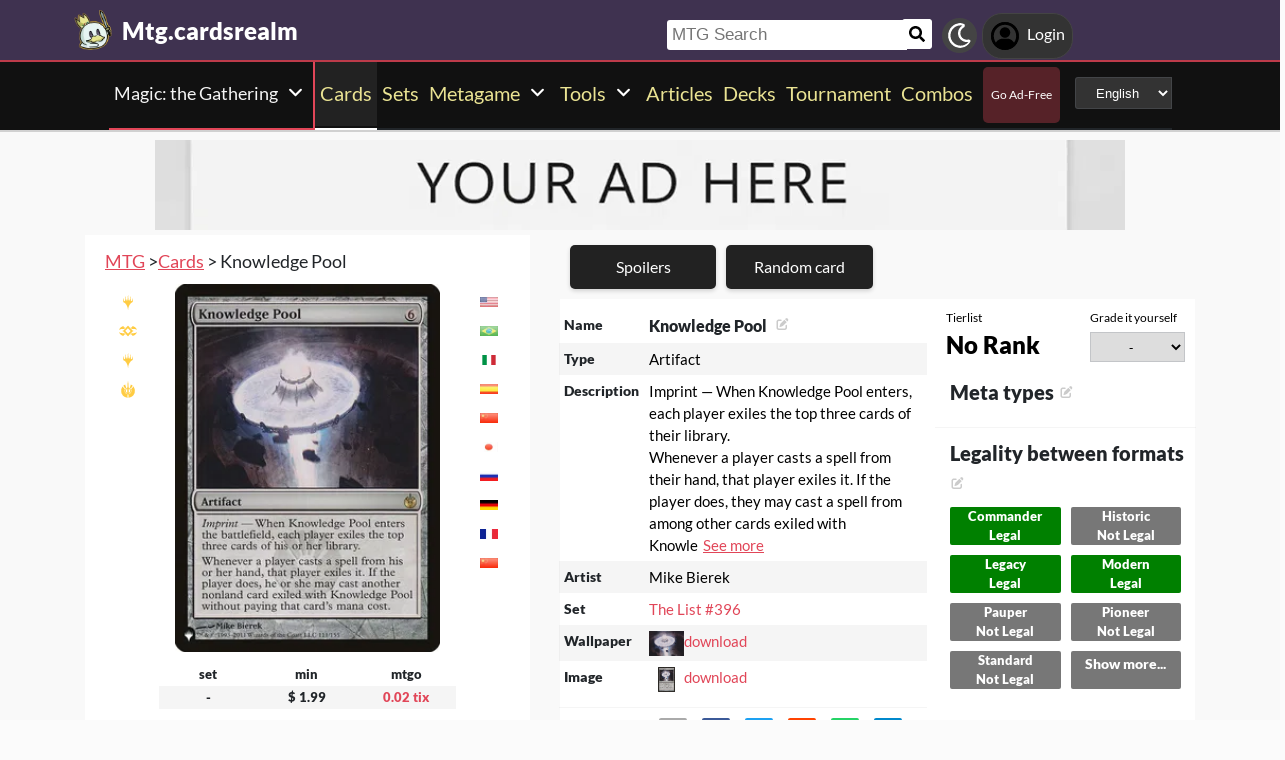

--- FILE ---
content_type: text/html; charset=utf-8
request_url: https://mtg.cardsrealm.com/en-us/card/knowledge-pool
body_size: 22844
content:
<!DOCTYPE html><html lang="en-us"><head> <link rel="stylesheet" type="text/css" id="style_night_view" href="https://cdn.cardsrealm.com/css/night_view.css?1293" disabled="disable"><script>
 var language_locale = "en-us";
 function readCookie(name) {
 var nameEQ = encodeURIComponent(name) + "=";
 var ca = document.cookie.split(';');
 for (var i = 0; i < ca.length; i++) {
 var c = ca[i];
 while (c.charAt(0) === ' ')
 c = c.substring(1, c.length);
 if (c.indexOf(nameEQ) === 0)
 return decodeURIComponent(c.substring(nameEQ.length, c.length));
 }
 return null;
 }
 
 if (parseInt(readCookie("user_night_view")) == 1){
 document.getElementById("style_night_view").removeAttribute("disabled");
 }
 
 if (readCookie("emailUser")){
 if (readCookie("emailUser").length > 3){
 window.ezoicIdentity = window.ezoicIdentity || {};
 window.ezoicIdentity.queue = window.ezoicIdentity.queue || [];
 window.ezoicIdentity.queue.push(function(){
 window.ezoicIdentity.setIdentity({
 email: readCookie("emailUser")
 });
 });
 }
 }
</script><script id="cookie_js" src="https://cdn.cardsrealm.com/js/cookies-v3.min.js?1293" data-domain=".cardsrealm.com" defer></script><script src="https://cdn.cardsrealm.com/js/jquery-3.6.1.min.js" defer ></script><script src="https://cdn.cardsrealm.com/js/dict_language_en.js?31" defer></script><script id="javascript_basic" src="https://cdn.cardsrealm.com/js/basics-v4.min.js?1293" data-locale="en" data-currency="USD" data-language_locale="en-us" defer></script><script src="https://cdn.cardsrealm.com/js/cardView.min.js?1293" defer></script> <meta charset="utf-8"><meta http-equiv="Content-Type" content="text/html; charset=utf-8" /><meta name="category" content="Magic: the Gathering"><meta name="viewport" content="width=device-width, initial-scale=1"><meta name="robots" content="INDEX,FOLLOW"><meta name="outreachkart-site-verification" content="rSdkmGNTPOlR0eRijEqYWpnNEcYD7aGcWzADaVmAKm4" ><link rel="preconnect" href="https://cdn.cardsrealm.com"><meta name="google-site-verification" content="Pkel3UiCYgPL0Fz1HcFwP5pXq4mMBV91wfSMspqqWU4" /><meta name="google-site-verification" content="Y4CbXS1ZlnFsgSxTXifBKYxj38f-7HQSkvvPX_ynqOs" /><meta name="facebook-domain-verification" content="dppmqs5vf33r7jqvtj81gqo9j1gv2l" /><meta property="fb:app_id" content="233619160315719"><meta property="fb:pages" content="388434451628919" /><meta name="theme-color" content="#3f3250"/><link rel="apple-touch-icon" href="https://cdn.cardsrealm.com/images/KING_2.png"><link rel="alternate" type="application/rss+xml" href="https://mtg.cardsrealm.com/en-us/en/feed.rss" title="Articles RSS Feed">  <link rel="alternate" type="application/rss+xml" href="https://mtg.cardsrealm.com/en-us/decks/feed.rss" title="Decks RSS Feed">   <link rel="alternate" type="application/rss+xml" href="https://mtg.cardsrealm.com/en-us/combo-infinite/feed.rss" title="Combos RSS Feed">   <link rel="alternate" type="application/rss+xml" href="https://mtg.cardsrealm.com/en-us/card/feed.rss" title="Card RSS Feed">  <link rel="shortcut icon" type="image/png" href="https://cdn.cardsrealm.com/images/favicon2.png"><link rel="manifest" href="/manifest.json?3"> <style> tr:nth-child(even){background:#6661;}.float_header{position:fixed;width:100%;z-index:10000;top:0;left:0;}.website_stripe_top>a{text-decoration:underline!important;}.edit_button>img{height:12px;opacity:0.2;margin-left:5px;margin-bottom:7px;margin-top:0;cursor:pointer;}.border_color_1{border-color:#3f3250!important;}.border_color_2{border-color:#c1b026!important;}.border_color_3{border-color:#e14658!important;}.color_1{color:#3f3250!important;}.color_2{color:#c1b026!important;}.color_3{color:#e14658!important;}.color_4{color:#111!important;}.color_5{color:#dfc33e!important;}.color_background_1{background:#3f3250!important;}.color_background_2{background:#c1b026!important;}.color_background_3{background:#e14658!important;}.color_background_4{background:#111!important;}.color_background_5{background:#dfc33e!important;}.hide{display:none!important;}.ezmob-footer,.ezmob-footer-desktop{border-top:none!important}.article_call_to_action{color:#e14658!important;margin:0;margin-left:10px;font-weight:800;font-size:16px;margin-bottom:5px;margin-top:5px;text-align:left;}.reportline{display:none!important;}.mediaIcon{width:25px;height:25px;margin:3px;opacity:0.4;}#night_mode_img_header{width:35px;cursor:pointer;display:inline;margin-left:10px;height:35px;filter:invert(1);background:#bbb;padding:5px;border-radius:50%;}.mediaLink{margin:8px;display:inline-block;text-align:center;line-height:40px;}.website_stripe_top{font-weight:400;text-align:left;margin:3px;margin-left:10px;font-size:16px;}#header_menu_games_button_close{background:none;border:none;}#header_navbar{z-index:200000;}#menu_side_bar{background:#111;position:fixed;height:100%;z-index:10000000000;padding:5px;top:0;padding-top:50px;border-right:2px solid#e14658;}#menu_side_bar > a{text-align:center;font-size:22px;display:block;margin:5px;margin-top:15px;}.menu_side_bar_img{width:40px;height:40px;display:inline;filter:grayscale(1) invert(1);background:#ccc;padding:5px;border-radius:20px;border:1px solid #ccc;}.menu_side_bar_p{text-transform:uppercase;color:white;font-size:10px;margin:0;}.views{position:absolute;right:0px;top:8px;font-size:12px;color:white;background-color:#ca9ed4;min-width:15px;height:15px;border-radius:2px;line-height:15px;text-align:center;z-index:2000;display:none;}#bellDIV{display:inline-block;cursor:pointer;position:relative;}.profile_header_p{display:inline;max-width:80px;white-space:nowrap;overflow:hidden;text-overflow:ellipsis;margin-left:7px;margin-right:0;margin-bottom:0;color:white;}.profile_header_img{width:30px;height:30px;border-radius:10px;}.profile_header_div{border:1px solid #444;background:#333;padding:7px;margin-left:5px;margin-right:5px;border-radius:20px;display:inline-block;}.google-base,.google-comments,.google-base-2,.google-base-3{width:100%;min-height:250px;text-align:center;}.sets_img{background:#eee;border-radius:2px;}.informationUser{z-index:0;padding:10px;padding-left:20px;padding-right:20px;width:100%;background:white;z-index:200000;margin-bottom:5px;border-radius:3px;}.only_cell{display:none;}body,html{font-family:Lato,Roboto,Helvetica,Arial,sans-serif;height:auto;min-height:100%;margin:0!important;overflow-x:hidden;padding:0!important;position:relative;font-size:1rem;line-height:1.5;color:#212529;text-align:left;background:#eee3}.header{height:40px;padding:6px;z-index:99999!important}a{color:#e14658;text-decoration:none!important}*,::after,::before{box-sizing:border-box}img{vertical-align:middle;border-style:none}.container{width:100%;padding-right:15px;padding-left:15px;margin-right:auto;margin-left:auto}h1,h2,h3,h4,h5,h6{margin-top:0;margin-bottom:.5rem}p{margin-top:0;margin-bottom:1rem}@media (min-width:576px){.container{max-width:540px}.col-sm-1{flex:0 0 8.333333%;max-width:8.333333%}.col-sm-2{flex:0 0 16.666667%;max-width:16.666667%}.col-sm-3{flex:0 0 25%;max-width:25%}.col-sm-4{flex:0 0 33.333333%;max-width:33.333333%}.col-sm-5{flex:0 0 41.666667%;max-width:41.666667%}.col-sm-6{flex:0 0 50%;max-width:50%}.col-sm-7{flex:0 0 58.333333%;max-width:58.333333%}.col-sm-8{flex:0 0 66.666667%;max-width:66.666667%}.col-sm-9{flex:0 0 75%;max-width:75%}.col-sm-10{flex:0 0 83.333333%;max-width:83.333333%}.col-sm-11{flex:0 0 91.666667%;max-width:91.666667%}.col-sm-12{flex:0 0 100%;max-width:100%}}@media (min-width:768px){.website_stripe_top{font-size:18px;}.navbar-nav{display:flex;flex-direction:row;flex-wrap:wrap}.navbar-header_home{display:grid;grid-template-columns:250px auto;}.container{max-width:720px}}@media (min-width:992px){.container{max-width:960px}}@media (min-width:1200px){.container{max-width:1140px}}@media (min-width:1400px){.container{max-width:1320px}.container-fluid{max-width:1290px!important;}}@media (min-width:1600px){.container{max-width:1400px}.container-fluid{max-width:1400px!important;}}.container-fluid{width:100%;padding-right:15px;padding-left:15px;margin-right:auto;margin-left:auto}.row{display:flex;flex-wrap:wrap;margin-right:-15px;margin-left:-15px}.col-sm-1,.col-sm-10,.col-sm-11,.col-sm-12,.col-sm-2,.col-sm-3,.col-sm-4,.col-sm-5,.col-sm-6,.col-sm-7,.col-sm-8,.col-sm-9{position:relative;width:100%;padding-right:15px;padding-left:15px}.navbar>.container,.navbar>.container-fluid{display:flex;flex-wrap:wrap;align-items:center;justify-content:space-between}.navbar-nav{padding-left:0;margin-bottom:0;list-style:none}.navbar-nav{padding-right:0;padding-left:0}.navbar-nav{position:static;float:none}.navbar-text{display:inline-block;padding-top:.5rem;padding-bottom:.5rem}@media (max-width:575.98px){.profile_header_p{display:none;}#searchNickName{transition:0.5s ease-out;width:80px!important;width:calc(100% - 200px)!important;margin-left:5px!important;}}@media (min-width:576px){.navbar-nav{flex-direction:row}.navbar-nav{padding-right:.5rem;padding-left:.5rem}}@media (min-width:768px){.navbar-nav{flex-direction:row}.navbar-nav{padding-right:.5rem;padding-left:.5rem}}@media (min-width:992px){.navbar-nav{flex-direction:row}.navbar-nav{padding-right:.5rem;padding-left:.5rem}}@media (min-width:1200px){.navbar-nav{flex-direction:row}.navbar-nav{padding-right:.5rem;padding-left:.5rem}}.navbar-nav{flex-direction:row}.navbar-nav{padding-right:.5rem;padding-left:.5rem}.fa-bell{width:20px;height:20px;color:white;display:inline-block;filter:invert(100%);margin-right:0!important;}.navbar-nav:first-child li{margin-left:auto}.navbar-nav:last-child li{margin-right:auto}.headerIMG{width:25px!important;height:25px!important}.nav>li>a{padding-left:10px;position:relative;display:block;padding:10px 10px}.navbar{margin-bottom:10px}.navbar-nav>li>a{padding-top:10px;padding-bottom:10px;line-height:22px}.navbar-nav{flex-direction:row}.navbar-nav>li>a{color:#f5f5f5!important;}.pHeader{font-size:20px;color:#eae393!important;margin-bottom:0;padding-bottom:10px;padding-top:10px;}#searchCard:hover,#searchIcon:hover{background:#c0b3a0}#searchCard,#searchIcon{display:inline-block;padding:7px;background:#fff;width:30px;height:30px;border:none;cursor:pointer;margin:0;margin-left:-2px;margin-bottom:3px;border-radius:3px}#searchNickName:focus{border:3px #f9b500 solid}#searchNickName{transition:0.2s ease-out;padding-top:4px;height:30px;color:#333;margin-bottom:10px;width:240px;padding:5px;margin-top:10px;font-size:17px;border:none;border-top-left-radius:3px;border-bottom-left-radius:3px;margin-left:0;border:none;margin-left:-2px;margin-right:-3px;}.container-fluid{width:100%;margin-left:-15px;min-height:60px;max-width:1178px;margin:auto}.a_headerCARDSREALM{display:inline-block;text-align:left;padding:0;margin:0;margin-left:5px;margin-bottom:0;margin-top:10px;line-height:initial}.p_headerCARDSREALM{font-size:24px;color:#fff;display:inline-block;padding:0;margin:0;font-weight:800;line-height:initial}#game_select,#language_selector_header{display:inline-block;margin:0;background:#333;color:#fff;margin-top:15px;margin-bottom:15px;width:auto;padding:5px;height:32px;border-top-left-radius:3px;border-bottom-left-radius:3px;margin-left:10px;}.headerCARDSREALM{height:40px;display:inline!important;margin-top:-5px}.containerMain{position:relative}#notifyHeader,#seeMore{font-size:14px;font-weight:800;color:#495c70!important}.header_navbar_div{border-bottom:2px solid#e14658;background:#3f3250!important;}.header_nav_search{padding-left:5px;text-align:left;float:right;width:550px;max-width:100%;padding-top:10px}.navbar-brand{font-size:30px}.navbar-default{border:none;border-radius:0!important;background:#111!important;background-color:#3f3250!important;border-color:#412e54!important;box-shadow:0 2px 0 0 rgba(0,0,0,.16),0 0 0 0 rgba(0,0,0,.08);padding:0;margin-bottom:0}@media (max-width:768px){.margin-10{margin-top:-10px;}#header_menu_games_button{margin-top:-5px;}#profile_header_p{display:none;}#profile_header_div{margin:5px;padding:5px;}.navbar-header{display:block!important;}.header_nav_search{padding-top:0;}#header_navbar{position:fixed;width:100%}#header_navbar_space{height:95px}.col-sm-1,.col-sm-10,.col-sm-11,.col-sm-12,.col-sm-2,.col-sm-3,.col-sm-4,.col-sm-5,.col-sm-6,.col-sm-7,.col-sm-8,.col-sm-9,.col-sm-auto{flex:none;max-width:none}.container-fluid{padding-right:0;padding-left:15px;padding-right:15px;min-height:0;position:relative}#toggle{display:block!important;top:0px!important;right:15px!important}.a_headerCARDSREALM{margin-top:0}.p_headerCARDSREALM{display:inline;margin-left:10px;font-size:20px}#main_seller{margin-top:10px;padding:0}.not_cell_important{display:none!important;}#navbar_menu,.not_cell{display:none}.only_cell{display:inherit!important}.li_header{width:80%!important}.nav>li{width:100%;display:inline-block}.navbar-nav{display:grid;grid-template-columns:50% 50%;margin:0;text-align:left;width:100%!important}.max-width{margin-left:-15px!important;width:calc(100% + 30px);border-radius:0}.max-75{max-width:100%}.mediaLink{margin:5px}.longword{margin:0;font-size:14px}}.navbar-nav>li>a{padding-left:5px;padding-right:5px;text-align:center;min-height:calc(100% - 2px)!important}#div_to_50{display:none}.deck-info{margin-top:-40px}.navbar-header{margin-top:0;padding:0;width:100%;}.navbar-header_home{margin-top:0;padding:0;width:100%;}.navbar-nav{width:auto;width:max-content;width:fit-content;margin:auto;}.home_games{display:inline-flex;width:auto!important;text-align:center}.headerIMG{margin-right:10px;display:block;margin:auto;width:25px!important;height:25px!important}.active>a>p{display:block!important}.card_legal{max-width:50%;display:inline-block;background:#322340;color:#fff;text-transform:uppercase;padding:5px;border-radius:3px;margin-bottom:2px;font-size:9px!important;cursor:pointer;}.cardsImage{margin:0;min-height:150px;padding:0;display:inline-block;width:200px;border-radius:8px;cursor:pointer;max-width:100%;margin-right:2px;margin-bottom:2px}@media (max-width:768px){.margin-10>a{margin:1px;}.max-15{width:calc(100% + 30px)!important;margin-left:-15px!important}.card_div{width:calc(100% + 40px);margin-left:-20px}}.header{background-color:#fff}.little_icons{width:18px;display:inline-block;margin-left:2px;float:right;max-height:22px;margin-top:5px}html{-webkit-overflow-scrolling:touch;overflow-x:hidden;overflow-y:scroll;}input{padding:5px;font-size:16px;padding-left:5px;border-style:solid;border-width:1px;border-color:rgba(115,123,137,.25)}select{border-style:solid;border-width:1px;border-color:rgba(115,123,137,.25)}.card_div{padding:10px;background:#fff;background-color:#fff;}.fa,.fas,.far{min-width:10px;width:30px;margin-right:5px;margin-left:5px;max-height:30px;}.main_see_more{color:#ddd;font-size:9px;float:right;margin-right:5px;line-height:20px}.bottom_see_more{font-size:9px;text-align:right;margin-right:5px;display:block;}.main_spoilers_img{width:120px;min-height:100px;border-radius:5px}.main_spoilers_div{text-align:center;display:inline-block;width:120px;margin:5px}.main_spoiler_h{text-transform:uppercase;font-size:18px;padding-left:10px;padding-top:8px;font-weight:800;margin:0;padding-bottom:5px;background:#c1b026!important;color:#333!important;border-top-left-radius:5px;border-top-right-radius:5px}.main_spoiler{padding:5px;margin-bottom:5px}.main_title_division{letter-spacing:-0.5px;transform:skewX(-10deg);color:#322340;font-weight:800;margin:0;text-transform:uppercase;padding:10px;font-size:18px;padding-top:5px;padding-bottom:5px;border-bottom-width:1px;border-top-left-radius:2px;border-top-right-radius:2px;margin-left:5px;}.most_cards{display:inline-block;max-width:45%;}.social-share{padding:4px;border-radius:2px;display:inline-block;margin-right:15px}.social-share-icon{width:20px;object-fit:contain;height:20px;filter:invert(1)}.navbar-nav > li:hover{border-bottom:2px solid white;}.navbar-nav>li{border-bottom:2px solid;}.active{border-color:white!important;}     .newsletter_wrapper > p{color:white;margin-bottom:15px;}.newsletter_footer_send > span,.newsletter_send > span{margin:auto;font-size:15px;color:white;}footer{padding:10px;padding-top:80px;}.newsletter_wrapper{border-radius:8px;padding:10px 0 10px 0;max-width:700px;margin:auto auto 70px auto;text-align:center;color:#fff;min-height:250px;display:flex;flex-direction:column;align-items:center;justify-content:center;gap:16px;}.newsletter_wrapper > label{display:block;font-size:24px;font-weight:bold;color:#fff;}.newsletter_form{display:flex;align-items:center;gap:0;}.newsletter_input{width:400px;padding:12px;border:none;border-radius:25px;outline:none;max-width:100%;}.newsletter_send{padding:12px 20px;border:none;border-radius:25px;background-color:#fff;color:#000;font-weight:bold;cursor:pointer;display:grid;grid-template-columns:100px 30px;}@media (max-width:768px){.newsletter_wrapper{flex-direction:column;align-items:center;justify-content:center;height:auto;text-align:center;padding:20px;}.newsletter_wrapper > label{width:100%;}.newsletter_form{flex-direction:column;width:80%;gap:10px;}}.newsletter_footer_wrapper{display:flex;flex-direction:row;align-items:center;justify-content:space-between;position:relative;width:80%;height:180px;margin:40px auto -80px auto;padding:0 40px;border-radius:10px;max-width:1100px;}.newsletter_footer_wrapper > label{font-size:28px;font-weight:800;color:#fff;width:60%;padding:10px;}.newsletter_footer_send > img,.newsletter_send > img{filter:invert(1);}.newsletter_footer_send{color:#3f3250;padding:8px 16px;cursor:pointer;display:grid;grid-template-columns:100px 30px;}.newsletter_footer_form{display:flex;gap:10px;}.newsletter_footer_input{width:350px;padding:10px;border:2px solid #ccc;text-align:left;}@media (max-width:768px){.newsletter_footer_wrapper{flex-direction:column;align-items:center;justify-content:center;height:auto;text-align:center;padding:20px;width:100%;}.newsletter_footer_wrapper > label{width:100%;margin-bottom:20px;}.newsletter_footer_form{flex-direction:column;width:100%;gap:10px;}.newsletter_footer_input,.newsletter_footer_send{width:100%;display:flex;justify-content:center;align-items:center;}} </style> <link rel="preload" as="style" type="text/css" href="https://cdn.cardsrealm.com/css/styles.css?859" onload="this.onload=null;this.rel='stylesheet'"><noscript><link rel="stylesheet" href="https://cdn.cardsrealm.com/css/styles.css?859"></noscript><link rel="preload" as="style" type="text/css" media="screen and (max-width: 768px)" href="https://cdn.cardsrealm.com/css/styles-max-768.css?859" onload="this.onload=null;this.rel='stylesheet'"><noscript><link rel="stylesheet" href="https://cdn.cardsrealm.com/css/styles-max-768.css?859"></noscript> <title>Knowledge Pool  | Magic: the Gathering MTG Cards</title><meta property="og:locale" content="en-us">    <!--None!--><link rel="alternate" type="text/html" hreflang="en" href="https://mtg.cardsrealm.com/en-us/card/knowledge-pool" />  <link rel="alternate" hreflang="x-default" href="https://mtg.cardsrealm.com/en-us/card/knowledge-pool" />   <link rel="alternate" type="text/html" hreflang="en-us" href="https://mtg.cardsrealm.com/en-us/card/knowledge-pool" />   <!--None!--><link rel="alternate" type="text/html" hreflang="ar" href="https://mtg.cardsrealm.com/ar-eg/card/knowledge-pool" />   <link rel="alternate" type="text/html" hreflang="ar-eg" href="https://mtg.cardsrealm.com/ar-eg/card/knowledge-pool" />   <link rel="alternate" type="text/html" hreflang="ar-ma" href="https://mtg.cardsrealm.com/ar-ma/card/knowledge-pool" />   <link rel="alternate" type="text/html" hreflang="ar-sa" href="https://mtg.cardsrealm.com/ar-sa/card/knowledge-pool" />   <!--None!--><link rel="alternate" type="text/html" hreflang="ca" href="https://mtg.cardsrealm.com/ca-es/card/knowledge-pool" />   <link rel="alternate" type="text/html" hreflang="ca-es" href="https://mtg.cardsrealm.com/ca-es/card/knowledge-pool" />   <!--None!--><link rel="alternate" type="text/html" hreflang="zh" href="https://mtg.cardsrealm.com/zh-hk/card/knowledge-pool" />   <link rel="alternate" type="text/html" hreflang="zh-hk" href="https://mtg.cardsrealm.com/zh-hk/card/knowledge-pool" />   <link rel="alternate" type="text/html" hreflang="zh-mo" href="https://mtg.cardsrealm.com/zh-mo/card/knowledge-pool" />   <link rel="alternate" type="text/html" hreflang="zh-cn" href="https://mtg.cardsrealm.com/zh-cn/card/knowledge-pool" />   <link rel="alternate" type="text/html" hreflang="zh-sg" href="https://mtg.cardsrealm.com/zh-sg/card/knowledge-pool" />   <link rel="alternate" type="text/html" hreflang="zh-tw" href="https://mtg.cardsrealm.com/zh-tw/card/knowledge-pool" />   <!--None!--><link rel="alternate" type="text/html" hreflang="nl" href="https://mtg.cardsrealm.com/nl-nl/card/knowledge-pool" />   <link rel="alternate" type="text/html" hreflang="nl-nl" href="https://mtg.cardsrealm.com/nl-nl/card/knowledge-pool" />   <link rel="alternate" type="text/html" hreflang="en-au" href="https://mtg.cardsrealm.com/en-au/card/knowledge-pool" />   <link rel="alternate" type="text/html" hreflang="en-bz" href="https://mtg.cardsrealm.com/en-bz/card/knowledge-pool" />   <link rel="alternate" type="text/html" hreflang="en-ca" href="https://mtg.cardsrealm.com/en-ca/card/knowledge-pool" />   <link rel="alternate" type="text/html" hreflang="en-ie" href="https://mtg.cardsrealm.com/en-ie/card/knowledge-pool" />   <link rel="alternate" type="text/html" hreflang="en-jm" href="https://mtg.cardsrealm.com/en-jm/card/knowledge-pool" />   <link rel="alternate" type="text/html" hreflang="en-nz" href="https://mtg.cardsrealm.com/en-nz/card/knowledge-pool" />   <link rel="alternate" type="text/html" hreflang="en-ph" href="https://mtg.cardsrealm.com/en-ph/card/knowledge-pool" />   <link rel="alternate" type="text/html" hreflang="en-za" href="https://mtg.cardsrealm.com/en-za/card/knowledge-pool" />   <link rel="alternate" type="text/html" hreflang="en-tt" href="https://mtg.cardsrealm.com/en-tt/card/knowledge-pool" />   <link rel="alternate" type="text/html" hreflang="en-gb" href="https://mtg.cardsrealm.com/en-gb/card/knowledge-pool" />   <link rel="alternate" type="text/html" hreflang="en-zw" href="https://mtg.cardsrealm.com/en-zw/card/knowledge-pool" />   <!--None!--><link rel="alternate" type="text/html" hreflang="fr" href="https://mtg.cardsrealm.com/fr-be/card/knowledge-pool" />   <link rel="alternate" type="text/html" hreflang="fr-be" href="https://mtg.cardsrealm.com/fr-be/card/knowledge-pool" />   <link rel="alternate" type="text/html" hreflang="fr-ca" href="https://mtg.cardsrealm.com/fr-ca/card/knowledge-pool" />   <link rel="alternate" type="text/html" hreflang="fr-fr" href="https://mtg.cardsrealm.com/fr-fr/card/knowledge-pool" />   <link rel="alternate" type="text/html" hreflang="fr-lu" href="https://mtg.cardsrealm.com/fr-lu/card/knowledge-pool" />   <link rel="alternate" type="text/html" hreflang="fr-mc" href="https://mtg.cardsrealm.com/fr-mc/card/knowledge-pool" />   <link rel="alternate" type="text/html" hreflang="fr-ch" href="https://mtg.cardsrealm.com/fr-ch/card/knowledge-pool" />   <!--None!--><link rel="alternate" type="text/html" hreflang="de" href="https://mtg.cardsrealm.com/de-at/card/knowledge-pool" />   <link rel="alternate" type="text/html" hreflang="de-at" href="https://mtg.cardsrealm.com/de-at/card/knowledge-pool" />   <link rel="alternate" type="text/html" hreflang="de-de" href="https://mtg.cardsrealm.com/de-de/card/knowledge-pool" />   <link rel="alternate" type="text/html" hreflang="de-li" href="https://mtg.cardsrealm.com/de-li/card/knowledge-pool" />   <link rel="alternate" type="text/html" hreflang="de-lu" href="https://mtg.cardsrealm.com/de-lu/card/knowledge-pool" />   <link rel="alternate" type="text/html" hreflang="de-ch" href="https://mtg.cardsrealm.com/de-ch/card/knowledge-pool" />   <!--None!--><link rel="alternate" type="text/html" hreflang="it" href="https://mtg.cardsrealm.com/it-it/card/knowledge-pool" />   <link rel="alternate" type="text/html" hreflang="it-it" href="https://mtg.cardsrealm.com/it-it/card/knowledge-pool" />   <link rel="alternate" type="text/html" hreflang="it-ch" href="https://mtg.cardsrealm.com/it-ch/card/knowledge-pool" />   <!--None!--><link rel="alternate" type="text/html" hreflang="ja" href="https://mtg.cardsrealm.com/ja-jp/card/knowledge-pool" />   <link rel="alternate" type="text/html" hreflang="ja-jp" href="https://mtg.cardsrealm.com/ja-jp/card/knowledge-pool" />   <!--None!--><link rel="alternate" type="text/html" hreflang="ko" href="https://mtg.cardsrealm.com/ko-kr/card/knowledge-pool" />   <link rel="alternate" type="text/html" hreflang="ko-kr" href="https://mtg.cardsrealm.com/ko-kr/card/knowledge-pool" />   <!--None!--><link rel="alternate" type="text/html" hreflang="pt" href="https://mtg.cardsrealm.com/pt-br/card/knowledge-pool" />   <link rel="alternate" type="text/html" hreflang="pt-br" href="https://mtg.cardsrealm.com/pt-br/card/knowledge-pool" />   <link rel="alternate" type="text/html" hreflang="pt-pt" href="https://mtg.cardsrealm.com/pt-pt/card/knowledge-pool" />   <!--None!--><link rel="alternate" type="text/html" hreflang="ru" href="https://mtg.cardsrealm.com/ru-ru/card/knowledge-pool" />   <link rel="alternate" type="text/html" hreflang="ru-ru" href="https://mtg.cardsrealm.com/ru-ru/card/knowledge-pool" />   <!--None!--><link rel="alternate" type="text/html" hreflang="es" href="https://mtg.cardsrealm.com/es-ar/card/knowledge-pool" />   <link rel="alternate" type="text/html" hreflang="es-ar" href="https://mtg.cardsrealm.com/es-ar/card/knowledge-pool" />   <link rel="alternate" type="text/html" hreflang="es-bo" href="https://mtg.cardsrealm.com/es-bo/card/knowledge-pool" />   <link rel="alternate" type="text/html" hreflang="es-es" href="https://mtg.cardsrealm.com/es-es/card/knowledge-pool" />   <link rel="alternate" type="text/html" hreflang="es-cl" href="https://mtg.cardsrealm.com/es-cl/card/knowledge-pool" />   <link rel="alternate" type="text/html" hreflang="es-co" href="https://mtg.cardsrealm.com/es-co/card/knowledge-pool" />   <link rel="alternate" type="text/html" hreflang="es-cr" href="https://mtg.cardsrealm.com/es-cr/card/knowledge-pool" />   <link rel="alternate" type="text/html" hreflang="es-do" href="https://mtg.cardsrealm.com/es-do/card/knowledge-pool" />   <link rel="alternate" type="text/html" hreflang="es-ec" href="https://mtg.cardsrealm.com/es-ec/card/knowledge-pool" />   <link rel="alternate" type="text/html" hreflang="es-sv" href="https://mtg.cardsrealm.com/es-sv/card/knowledge-pool" />   <link rel="alternate" type="text/html" hreflang="es-gt" href="https://mtg.cardsrealm.com/es-gt/card/knowledge-pool" />   <link rel="alternate" type="text/html" hreflang="es-hn" href="https://mtg.cardsrealm.com/es-hn/card/knowledge-pool" />   <link rel="alternate" type="text/html" hreflang="es-mx" href="https://mtg.cardsrealm.com/es-mx/card/knowledge-pool" />   <link rel="alternate" type="text/html" hreflang="es-ni" href="https://mtg.cardsrealm.com/es-ni/card/knowledge-pool" />   <link rel="alternate" type="text/html" hreflang="es-pa" href="https://mtg.cardsrealm.com/es-pa/card/knowledge-pool" />   <link rel="alternate" type="text/html" hreflang="es-py" href="https://mtg.cardsrealm.com/es-py/card/knowledge-pool" />   <link rel="alternate" type="text/html" hreflang="es-pe" href="https://mtg.cardsrealm.com/es-pe/card/knowledge-pool" />   <link rel="alternate" type="text/html" hreflang="es-pr" href="https://mtg.cardsrealm.com/es-pr/card/knowledge-pool" />   <link rel="alternate" type="text/html" hreflang="es-uy" href="https://mtg.cardsrealm.com/es-uy/card/knowledge-pool" />   <link rel="alternate" type="text/html" hreflang="es-ve" href="https://mtg.cardsrealm.com/es-ve/card/knowledge-pool" />   <!--None!--><link rel="alternate" type="text/html" hreflang="sv" href="https://mtg.cardsrealm.com/sv-fi/card/knowledge-pool" />   <link rel="alternate" type="text/html" hreflang="sv-fi" href="https://mtg.cardsrealm.com/sv-fi/card/knowledge-pool" />   <link rel="alternate" type="text/html" hreflang="sv-se" href="https://mtg.cardsrealm.com/sv-se/card/knowledge-pool" />  <link rel="preload" href="https://cdn.cardsrealm.com/images/cartas/plist-the-list/en/med/knowledge-pool-396.png?9047?&width=250"><link rel="preload" href="?&width=250"><meta name="description" content='Knowledge Pool. Artifact. Imprint — When Knowledge Pool enters, each player exiles the top three cards of their library.
Whenever a player casts a spell from their hand, that player exiles it. If the player does, they may cast a spell from among other cards exiled with Knowledge Pool without paying its mana cost. | Magic: the Gathering MTG'><meta name="keywords" content="Knowledge,Pool, Knowledge Pool, Knowledge Pool Magic: the Gathering, games, mtga, mtgo, mol, tcg, price, magic arena, arena, decks, Knowledge Pool MTG, rules, art, description, decks, Knowledge Pool,, Magic: the Gathering, MTG"><meta property="og:title" content=' Knowledge Pool | Magic: the Gathering MTG Cards'><meta property="og:description" content="Knowledge Pool. Artifact. Imprint — When Knowledge Pool enters, each player exiles the top three cards of their library.
Whenever a player casts a spell from their hand, that player exiles it. If the player does, they may cast a spell from among other cards exiled with Knowledge Pool without paying its mana cost.. Magic: the Gathering MTG" /><meta property="og:image" content="https://cdn.cardsrealm.com/images/cartas/plist-the-list/en/crop-med/knowledge-pool-396.jpeg?2629" /><meta property="og:type" content="product" /><meta property="og:url" content="https://mtg.cardsrealm.com/en-us/card/knowledge-pool"><meta property="og:image:type" content="image/png"><meta property="og:image:width" content="400"><meta property="og:image:height" content="350"><link rel="canonical" href="https://mtg.cardsrealm.com/en-us/card/knowledge-pool"> <style> .sort-arrow-down { width: 0;  height: 0;  border-left: 5px solid transparent; border-right: 5px solid transparent; display: inline-block!important; border-top: 10px solid #e18246; }.card_rules_div_div:nth-child(even),.top8_deck:nth-child(even){background: #6661;}.top8_deck{ display: grid;grid-template-columns: 25% 25% 25% 25%;text-align: center;}.top8_deck > p {margin: 0;} .meta_type_li { list-style-type: none;font-size: 14px;background: #e1d046;text-align: center;border-radius: 5px;margin: 5px;padding: 5px;}.meta_type_li > a {color: black!important;}  .mythic_card{filter:invert(1) sepia(1) saturate(100) hue-rotate(305deg)}.rare_card{filter:invert(1) sepia(1) saturate(100) hue-rotate(320deg)}.uncommon_card{filter:invert(.5)}.common_card{filter:invert(.25)}  .font-big{font-size: 20px!important;}.card_names_h2{display: inline-block;font-size: 20px;margin-bottom: 5px;margin-left: 5px;}.card_info_button{max-width: 95%; cursor: pointer;border:1px solid #3f3250!important;color:#3f3250!important;background:#fff!important;font-size:13px;width:100%;font-weight:800;min-height:25px;margin-bottom:10px;margin-left: 2px;display:block;box-shadow:0 2px 5px 0 rgba(0,0,0,.16),0 2px 10px 0 rgba(0,0,0,.12);text-align:center;padding:2px;}.card_info_button:hover{color:#fff!important;background:#3f3250!important}.card_turn_around_img{z-index:100000000000000;position:absolute;border-radius:5px;width:35px;height:35px;object-position:50% 20%;object-fit:cover;cursor:pointer;background:#fff;padding:5px}.cardIMG_button_img{z-index:100000000000000;position:absolute;left:2px;bottom:65px;border-radius:50%;width:35px;height:35px;object-position:50% 20%;object-fit:cover;cursor:pointer}ul{margin-top: 5px;margin-bottom: 0;}.cardA{font-size: 15px!important;color: #e14658!important;}.card_edition_icon:hover,.card_language_icon:hover{background:#a9a9a9;background-color:#a9a9a9}tr,td{vertical-align: top; border-style: hidden;text-align: left;}#card_image_edition_div{display:grid;grid-template-columns:15% 70% 15%}.card_mana_div{position:absolute;top:5px;right:10px}.card_name_div{position:relative}.selling_quantity{display:inline-block;padding:0;margin:0;padding-left:10px;padding-right:10px;font-size:13px;margin-top:auto;margin-bottom:auto}#card_legality_div{padding: 0; display:grid;grid-template-columns:50% 50%}.card_legality_tour_name>a{color: white!important;}.card_legality_tour_name{color:white;list-style-type: none;font-size:13px; margin: 5px;text-align: center;border-radius: 2px;font-weight:800}.card_legality_situation_name{font-size:12px;margin:0;color:#fff}#card_legality_show_more{margin:5px;padding:2px;text-align:center;font-size:14px;font-weight:800;border-radius:2px}.selling_seller_name{font-size:13px;text-align:left}.selling_div{background:#fff;padding:5px;padding-left:10px;display:flex}.selling_seller_img{display:inline-block;width:30px;height:30px;border-radius:5px;margin-top:auto;background:#fff;margin-bottom:auto}.selling_price{display:inline-block;padding:0;margin:0;padding-left:10px;padding-right:10px;font-size:13px;margin-top:auto;margin-bottom:auto;overflow:initial}.card_in_cards_realm_div>a>p{margin:5px;font-weight:800}.card_in_cards_realm_p{font-weight:800;color:#000}.card_in_cards_realm_div>a:hover{background:#ccc}.card_in_cards_realm_div>a{display:grid;grid-template-columns:100px auto}.card_price_title_div{display:grid;grid-template-columns:33% 33% 33%;max-width:300px;margin:auto;text-align:center;height:10px;margin-top:15px}.card_name_text{font-size:18px;margin:0}.card_name_text_default{font-size:14px;font-weight:400}.card_price_history_td{font-size:13px;margin-right:15px}.card_rules_div_div{display:flex}.card_rules_div_div_datetime{font-size: 14px;margin-left: 5px;flex-basis:80px}.card_rules_div_div_text{flex-basis:100%;border-left:1px solid #ccc!important;margin-bottom:5px;padding-left:15px}#card_rules_div{border:1px solid #3f3250!important;padding:10px;background:#333;display:none;color:#bbb!important}.card_div_change_latin{float:left;width:100%;display:inherit;height:0;text-align:left}.card_button_change_latin:hover{background:#3f3250!important;color:#fff!important}.card_button_change_latin{padding:5px;border:1px solid #333;background:#fff;color:#3f3250!important;display:inline-block;margin:0;font-size:12px;border-radius:2px;cursor:pointer;margin-left:5px}#card_image_page{flex:80%;position:relative}#card_price_div{max-width:300px;text-align:center;margin:auto;margin-top:5px;margin-bottom:5px}.card_names{margin-bottom:10px;max-height:500px;overflow:auto;display: block;}.card_names>p{margin-bottom:0}.card_price_title_p,#card_edition_price,#card_min_price,#card_min_tix{width:100px;text-align:center;font-weight:800;max-width:33%;font-size:13px;padding: 2px;}.card_in_cards_realm_div{display:grid;grid-template-columns:50% 50%}#card_image_div{height:380px;width:265px;max-width: 100%; margin:auto;text-align:center;vertical-align:middle}#cardImage{object-fit: contain;height:380px;width:265px;max-width: 100%;margin:auto;text-align:center;display:block;border-radius:12px}.card_edition_icon,.card_language_icon{width:100%;display:inline-block;cursor:pointer;text-align:center;margin-bottom:5px}.card_editions{padding:10px;max-height:415px;overflow-y:auto}.selling_div_price_td{font-size: 14px;}.selling_div_price{font-size: 14px; display:inline-block;float:right;padding-right:10px;flex:auto;text-align:right;margin-top:auto;margin-bottom:auto}.selling_seller_img{display:inline-block;width:30px;height:30px;border-radius:5px;margin-top:auto;background:#fff;margin-bottom:auto}.little_icons{float:inherit;margin-top: 0;}.selling_price{display:inline-block;padding:0;margin:0;padding-left:10px;padding-right:10px;font-size:13px;margin-top:auto;margin-bottom:auto;overflow:initial}.card_price_main_title_division {font-size: 24px;text-align: center;}.card_price_main_div {display: grid; grid-template-columns: 40% 20% 40%}.card_article_div {grid-template-columns: 50% 50%;display: grid;} @media(min-width: 768px) { #card_div_15{margin-left: 15px;} #card_sinergy_section{border-right: 1px solid #6663;margin-right: 8px;}} @media (max-width: 768px){ #card_legality_div {grid-template-columns: 50% 50%!important;} .card_article_div {grid-template-columns: 100%;} table{overflow: visible;}.card_price_main_div {grid-template-columns: 100%}}  #div_grid, #div_grid_2 { display: grid; grid-template-columns: 25% 25% 25% 25%; }  @media(max-width: 768px) { #div_grid_2 { display: grid; grid-template-columns: 50% 50%; } }  tr > .longword { font-size: 15px; } #card_images_div { background: #333; } #card_images_div > div { position: relative; width: 250px; display: inline-block; max-width: calc(50% - 5px); } #card_images_div > div > .img-download { max-width: 100%; object-fit: contain; } #card_images_div > div > a > .fa-download { position: absolute; bottom: 30px; right: 30px; opacity: 0.9; padding: 5px; border-radius: 5px; background: white; width: 40px; }  .left { text-align: left; font-size: 13px!important; }  .selling_price { display: inline-block; padding: 0; margin: 0; padding-left: 10px; padding-right: 10px;font-size: 13px; margin-top: auto; margin-bottom: auto; overflow: initial; text-align: center; } .card_price_sellector { border: 1px solid #3333; width: 90%; margin: auto; background-color: #3f3250!important; cursor: pointer; color: white; text-align: center; font-weight: 800; padding: 3px; margin-bottom: 2px; font-size: 14px; display: block; border-radius: 2px; line-height: inherit; } .league_player_div_3:nth-child(even){ background: #33333309; } .league_player_div_3 > p { padding: 3px; margin: 0; white-space: nowrap; overflow: hidden; text-overflow: ellipsis; } .league_player_div_3:hover { background: #e1824633!important; color: black!important; }  .resource_type_image { width: 20px; margin-left: 5px; }  .resource_recommendation_button { cursor: pointer; }  .resource_recommendation { width: 20px; margin-left: 5px; }  .league_player_div_3 { display: grid; grid-template-columns: 125px auto 120px 150px;text-align: center; min-width: 700px; }  .card_article_a { display: grid; grid-template-columns: 60px auto; margin-bottom: 5px; margin-top: 5px; }  .card_article_a:hover { background: #6663; }  .card_article_img { width: 50px; height: 50px; object-fit: cover; }  .card_article_p { margin-bottom: 0; color: black; }  .card_price_sellector:hover { opacity: 1; }  .price_tr:nth-child(even){ background: #66666610; } .selling_div_price { padding: 5px; border: 1px solid #e14658; border-radius: 3px; text-align: center; background: white; } .selling_div_price:hover{ background: #e14658; color: white!important; }  .card_price_checkbox { width: 20px; height: 20px; }  .table_price { width: 100%; display: table; margin-left: 0; } .selling_promo { display: inline-block;  margin: auto; max-width: 25%; overflow: hidden; font-weight: 800; text-overflow: ellipsis; white-space: nowrap; color: #e14658!important; font-size: 12px; } .combo_search_div{padding:5px;margin-top:10px;}.card_search_plus_minus_div{text-align:left;margin-top:-5px;margin-bottom:5px;}.card_search_plus{background:green;}.card_search_minus{background:darkred;}.card_search_plus,.card_search_minus{display:inline-block;padding:5px;color:white;margin-right:5px;border-radius:3px;}.card_search_card_plus_button{margin:0;padding:5px;width:30px;height:30px;margin-top:5px;margin-left:5px;}.cards_search_div_type{display:inline-block;width:48%;}.cards_search_div_name{text-align:center;margin-top:8px;margin-bottom:5px;}.cards_search_div_color{display:inline-block;width:50px;}.combo_search_a{display:block;padding:10px;border-radius:2px;color:white!important;cursor:pointer;margin-bottom:2px;background:#222;box-shadow:0 2px 4px rgba(0,0,0,.16);}.combo_search_a:hover{color:yellow!important;}.card_search_input_text{margin-bottom:10px;margin-top:2px;height:33px;width:100%;}#cards_search_advanced_div{background:white;margin-bottom:20px;padding:10px;}.card_search_p_ing{font-size:14px;margin-top:10px;font-weight:800;margin-bottom:5px;text-overflow:ellipsis;white-space:nowrap;overflow:hidden;}.combo_search_select{margin-left:15px;padding:1px;background:#333;color:white;max-width:250px;}#card_search_advanced_button{color:white!important;background:#e14658!important;border:1px solid #e14658!important;width:100%;margin-bottom:2px;border:none;font-size:16px;border-radius:2px;padding:15px;box-shadow:0 2px 4px rgba(0,0,0,.16);}@media (max-width:758px){ #cards_search_advanced_div{display:none;}} .combo_search_a { text-align: center; margin: 5px; border-radius: 5px; background: #222; } .combo_search_div { display: grid; grid-template-columns: 25% 25% 25% 25%; margin: 0; } @media (max-width: 768px) { .combo_search_div { display: grid; grid-template-columns: 50% 50%; } } .selling_icon { display: inline-block;width: 20px; height: 20px; border-radius: 5px; margin-top: auto; margin-bottom: auto } .deck_div_header_a{border:1px solid #6663;padding:4px;margin-top:5px;background:#3333;border-radius:2px;font-weight:800;color:black;padding-left:10px;padding-right:10px;display:inline-block;cursor:pointer;min-width:70px;text-align:center;border-radius:5px;transform:skewX(-5deg);font-size:15px;line-height:25px;box-shadow:none;}#deck_div_headers > li{display:inline-block;}#deck_div_headers{margin-top:5px;margin-bottom:5px;margin-left:0;list-style-type:none;padding:10px;background:#6661;border-left:1px solid;} </style> <script type="application/ld+json">
 {
 "@context": "https://schema.org",
 "@type": "Game",
 "name": "Magic: the Gathering",
 "url": "https://mtg.cardsrealm.com",
 "genre": "Collectible Card Game",
 "identifier": "magic-the-gathering",
 "description": "Magic: The Gathering is a popular trading card game within the Cards Realm website, where players can connect, share, and exchange cards, as well as participate in tournaments and stay updated with daily news related to the game. It offers a platform for card game enthusiasts to engage with each other and enjoy the world of Magic: The Gathering to the fullest."
 }
 </script> <script type="application/ld+json">
 {
 "@context":"https://schema.org",
 "@type":"Product",
 "name":"Knowledge Pool",
 "image":"https://cdn.cardsrealm.com/images/cartas/plist-the-list/en/med/knowledge-pool-396.png?9047",
 "ProductId":"6105",
 "identifier":"6105",
 "description":"Artifact, Imprint — When Knowledge Pool enters, each player exiles the top three cards of their library.
Whenever a player casts a spell from their hand, that player exiles it. If the player does, they may cast a spell from among other cards exiled with Knowledge Pool without paying its mana cost., designed by Mike Bierek first released in May, 2020 in the set Mirrodin Besieged",
 "brand":{
 "@type":"Brand",
 "name":"Magic: the Gathering"
 },
 "sku":6105,
 "review": {
 "@type": "Review",
 "reviewBody": "A control or combo deck that aims to disrupt opponents&#39; game plans and take advantage of free spells would benefit from using Knowledge Pool. However, there are better cards with similar effects such as Eye of the Storm, which can create even more chaos and complexity in the game. Whether Knowledge Pool should see play depends on the specific strategy and synergy of the deck, as it can be a powerful tool in the right context.",
 "author": {
 "@type": "Person",
 "name": "Cards Realm"
 }
 },
 "offers": [
 
 {
 "@type": "Offer",
 "url": "https://cardkingdom.com/catalog/search?search=header&amp;&amp;filter%5Bsort%5D=price_asc&amp;filter%5Bname%5D=Knowledge+Pool&amp;&amp;utm_source=CardsRealm&amp;utm_medium=affiliate&amp;utm_campaign=CardsRealm&amp;partner=CardsRealm&amp;utm_source=CardsRealm",
 "priceCurrency": "USD",
 "price": "10.69",
 "availability": "https://schema.org/InStock",
 "seller": {
 "@type": "Organization",
 "name": "Card Kingdom"
 }
 }
 
 ]
 
 }
 </script></head><body> <header id="header_navbar"><div class="header_navbar_div"><nav class="navbar navbar-default" style="margin-bottom: 0;"><div class="container-fluid"><div class="navbar-header max-15"><a href="#menu" id="toggle" aria-label="Menu button"><div></div></a><div style="display: inline-block;"><a class="a_headerCARDSREALM navbar-brand" href="https://cardsrealm.com/en-us/" title="Cards Realm" aria-label="Landing page" rel="noreferrer"><img class="headerCARDSREALM" src="https://cdn.cardsrealm.com/images/KING_2.png?width=130" alt="Home"></a></div><a class="a_headerCARDSREALM navbar-brand" href="https://cardsrealm.com/en-us/" title="Cards Realm" aria-label="Landing page" rel="noreferrer"><p class="p_headerCARDSREALM">Mtg.cardsrealm</p></a><div class="header_nav_search"><div id="header_search" style="display: inline;"><input id="searchNickName" type='search' placeholder='MTG Search'><datalist id="names"><select id="selectOfNamesHeader"></select></datalist><img id="searchIcon" class="fas fa-search" src="https://cdn.cardsrealm.com/images/icon/search-solid.svg" alt="Search Solid icon" ></div><img src="https://cdn.cardsrealm.com/images/icon/moon-regular.svg" id="night_mode_img_header" alt="Nigh mode" style=" display: inline;margin-left: 10px;"/><div class="profile_header_div"><a id="profile_header_a" href="/en-us/login/" title="Profile page" rel="noopener nofollow noindex"><img class="profile_header_img" src="https://cdn.cardsrealm.com/images/icon/login-preto.svg?1" alt="Profile image" ><p class="profile_header_p">Login</p></a><div class="bellIMG" id="bellDIV" style="display: none;"><p class="views" style="display: none;"></p><img class="fas fa-bell" src="https://cdn.cardsrealm.com/images/icon/bell-solid.svg" alt="Bell Solid icon" ></div></div></div></div></div></nav></div><div style="margin-bottom: 5px;" id="float_header"><nav itemscope itemtype="https://schema.org/SiteNavigationElement" class="navbar navbar-default" style="margin-bottom: 0; background: #111!important;"><div id="navbar_menu" class="container-fluid nav-container"><div class="navbar-header"><ul class="nav navbar-nav"><li id="choose_game" class="border_color_3 " style="border-right: 2px solid;display: grid;grid-template-columns: auto 30px;position: relative;min-width: 150px;"><a style=" padding-top: 20px;" href="/en-us/" title="Magic: the Gathering Landing Page"><p style="margin: 0;font-size: 18px;font-weight: 400;">Magic: the Gathering</p></a><img class="fas fa-bell" src="https://cdn.cardsrealm.com/images/icon/angle-down-solid.svg" alt="Angle down Solid icon" style=" padding-right: 15px!important;cursor: pointer;margin-top: 20px;"><div class="border_color_3" style="border: 2px solid;display: none; position: absolute;top: 65px; background: #111; z-index: 30000;min-width: 175px;margin-top: -3px;" id="game_list"><a href="https://cardsrealm.com/en-us/?&redirected=true" title="Cards Realm Homepage" style="padding: 10px;border-top: 1px solid #333;color: white;background: #111;color: #eae393!important;" class="longword">Homepage</a>   <a href="https://lorcana.cardsrealm.com/en-us/" title="Lorcana homepage" style="padding: 10px;border-top: 1px solid #333;background: #111;color: #eae393!important;" class="longword">Lorcana</a>   <a href="https://lor.cardsrealm.com/en-us/" title="Legends of Runeterra homepage" style="padding: 10px;border-top: 1px solid #333;background: #111;color: #eae393!important;" class="longword">Legends of Runeterra</a>   <a href="https://fab.cardsrealm.com/en-us/" title="Flesh and Blood homepage" style="padding: 10px;border-top: 1px solid #333;background: #111;color: #eae393!important;" class="longword">Flesh and Blood</a>   <a href="https://rpg.cardsrealm.com/en-us/" title="Role-Playing Games homepage" style="padding: 10px;border-top: 1px solid #333;color: white;background: #111;color: #eae393!important;" class="longword">Role-Playing Games RPG</a>   <a href="https://board.cardsrealm.com/en-us/" title="Board homepage" style="padding: 10px;border-top: 1px solid #333;color: white;background: #111;color: #eae393!important;" class="longword">Board Games RPG</a>   <a href="https://yugioh.cardsrealm.com/en-us/" title="Yu-gi-oh TCG homepage" style="padding: 10px;border-top: 1px solid #333;color: white;background: #111;color: #eae393!important;" class="longword">Yu-gi-oh TCG</a>   <a href="https://pokemon.cardsrealm.com/en-us/" title="Pokemon homepage" style="padding: 10px;border-top: 1px solid #333;color: white;background: #111;color: #eae393!important;" class="longword">Pokemon TCG</a>  </div></li>  <li itemprop="name" class="active"><a itemprop="url" href="/en-us/card/" title="Cards"><p class="pHeader">Cards</p></a></li>   <li class=""><a itemprop="url" href="/en-us/sets/" title="Sets"><p itemprop="name" class="pHeader">Sets</p></a></li>    <li id="choose_meta" class="" style="display: grid;grid-template-columns: auto 30px;position: relative;"><a itemprop="url" href="/en-us/meta-decks/pauper" style="padding-right: 5px;"><p itemprop="name" class="pHeader">Metagame</p></a><img class="fas fa-bell" src="https://cdn.cardsrealm.com/images/icon/angle-down-solid.svg" alt="Angle down Solid icon" style=" padding-right: 15px!important;cursor: pointer;margin-top: 20px;"><div class="border_color_3" style="border: 2px solid;display: none; position: absolute;top: 65px; background: #111; z-index: 30000;min-width: 175px;margin-top: -3px;" id="meta_list"><a href="/en-us/meta-decks/commander" title="Commander metagame" style="padding: 10px;border-top: 1px solid #333;color: white;background: #111;color: #eae393!important;" class="longword">Commander</a><a href="/en-us/meta-decks/pauper" title="Pauper metagame" style="padding: 10px;border-top: 1px solid #333;color: white;background: #111;color: #eae393!important;" class="longword">Pauper</a></div></li>     <li id="choose_tools" class="" style="display: grid;grid-template-columns: auto 30px;position: relative;"><a itemprop="url" href="/en-us/tools/" style="padding-right: 5px;"><p itemprop="name" class="pHeader">Tools</p></a><img class="fas fa-bell" src="https://cdn.cardsrealm.com/images/icon/angle-down-solid.svg" alt="Angle down Solid icon" style=" padding-right: 15px!important;cursor: pointer;margin-top: 20px;"><div class="border_color_3" style="border: 2px solid;display: none; position: absolute;top: 65px; background: #111; z-index: 30000;min-width: 175px;margin-top: -3px;" id="tools_list"><a href="/en-us/tools/land-calculator" title="Land calculator" style="padding: 10px;border-top: 1px solid #333;color: white;background: #111;color: #eae393!important;" class="longword">Land calculator</a><a href="/en-us/tools/swiss-tournament-top8-calculator" title="Swiss tournament top 8 calculator" style="padding: 10px;border-top: 1px solid #333;color: white;background: #111;color: #eae393!important;" class="longword">Swiss tournament top 8 calculator</a><a href="/en-us/tools/commander-power-level-calculator" title="Commander deck Power level calculator" style="padding: 10px;border-top: 1px solid #333;color: white;background: #111;color: #eae393!important;" class="longword">Commander deck Power level calculator</a><a href="/en-us/tools/which-commander-is-best-for-my-deck" title="Which Commander is best for my deck" style="padding: 10px;border-top: 1px solid #333;color: white;background: #111;color: #eae393!important;" class="longword">Which Commander is best for my deck</a><a href="/en-us/tools/decks-name-classificator" title="Deck's name classificator"' style="padding: 10px;border-top: 1px solid #333;color: white;background: #111;color: #eae393!important;" class="longword">Deck's name classificator</a></div></li>   <li itemprop="name" class=""><a itemprop="url" href="/en-us/articles/search/" title="Artigos"><p class="pHeader">Articles</p></a></li>  <li itemprop="name" class=""><a href="/en-us/decks/search/" title="Decks"><p class="pHeader">Decks</p></a></li>    <li itemprop="name" class=""><a itemprop="url" href="/en-us/tournament/" title="Torneios"><p class="pHeader">Tournament</p></a></li>   <li itemprop="name" class=""><a href="/en-us/combo-infinite/" title="Combos"><p class="pHeader">Combos</p></a></li>   <li class="hide_plano_2"><p style=" font-size: 12px;background: #e1465855;margin: 5px;border-radius: 5px;line-height: 5px;text-align: center;"><a rel="noopener nofollow noindex" href="/en-us/stripe/sign" target="_blank" class="mediaLink" title="Contribute to independent journalism" style="color: white;">Go Ad-Free</a></p></li>  <li><select id="language_selector_header" aria-labelledby="language_selector_header"> <option value="en-us"  selected="selected" >English</option><option value="pt-br" >Português</option><option value="es-es" >Español</option><option value="it-it" >Italiano</option><option value="ja-jp" >日本語</option><option value="zh-cn" >中國人</option><option value="ko-kr" >한국어</option><option value="de-de" >deutsch</option><option value="fr-fr" >français</option><option value="ru-ru" >русский</option><option value="ar-sa" >عرب</option><option value="nl-nl" >Nederlands</option><option value="more"> See more</option> </select></li></ul></div></div></nav></div></header><div id="header_navbar_space"></div><div class="container" style="width: 100%;max-width: 100%;text-align: center;"><div class="row"><div class="col-sm-12"><div class="google-top-pc"><div class='affiliate_ad_div' style='margin-bottom: 5px; margin-top: 5px;text-align: center;'><a target="_blank" rel='noopener sponsor noindex nofollow' href='/en-us/contact' title='Placeholder for ads'><img height="90" width="970" style='max-height: 150px; max-width:100%;' src='https://cdn.cardsrealm.com/images/uploads/1-237228236230195229239234238-1753113053.jpeg' alt='Placeholder for ads' fetchpriority="high"/></a></div></div></div></div></div><script src="https://cdn.cardsrealm.com/js/header-v2.min.js?1293" defer></script> <div class="container mainpage hproduct"><main class='row'><div class="col-sm-5"><section class="card_div"><h1 class="website_stripe_top"><a href="/en-us/" title="Magic: the Gathering">MTG</a> ><a href="/en-us/card" title="Magic: the Gathering Cards">Cards</a> > Knowledge Pool</h1><div id="card_image_edition_div" class="max-15"><div class="card_editions">      <a href="/en-us/sets/plst-the-list" class="card_edition_icon" data-med="https://cdn.cardsrealm.com/images/cartas/plist-the-list/en/med/knowledge-pool-396.png?9047?&width=250" data-id="5150545" title="The List" data-artist="Mike Bierek" data-set-title="The List #396" data-set-path="plst-the-list" data-price="0.0" data-flavor="" data-mtgo="plst" data-tix="0"><img width="18" height="18" loading='lazy' class="little_icons rare_card" style="float:none;" src="https://cdn.cardsrealm.com/images/sets/set-plist-the-list.svg?9430?&width=36" alt="Icons of mtg" title="The List"></a>     <a href="/en-us/sets/t2xm-double-masters-tokens" class="card_edition_icon" data-med="None?&width=250" data-id="711158" title="Double Masters Tokens" data-artist="Mike Bierek" data-set-title="Double Masters Tokens #103" data-set-path="t2xm-double-masters-tokens" data-price="0.0" data-flavor="None" data-mtgo="t2xm" data-tix="0"><img width="18" height="18" loading='lazy' class="little_icons rare_card" style="float:none;" src="https://cdn.cardsrealm.com/images/sets/set-t2xm-double-masters-tokens.svg?1006?&width=36" alt="Icons of mtg" title="Double Masters Tokens"></a>     <a href="/en-us/sets/disabled-fmb1-mystery-booster-retail-edition-foils" class="card_edition_icon" data-med="https://cdn.cardsrealm.com/images/cartas/fmb1-mystery-booster-retail-edition-foils/en/med/knowledge-pool-103.png?5341?&width=250" data-id="12798" title="Mystery Booster Retail Edition Foils" data-artist="Mike Bierek" data-set-title="Mystery Booster Retail Edition Foils #103" data-set-path="disabled-fmb1-mystery-booster-retail-edition-foils" data-price="0.0" data-flavor="" data-mtgo="disabled-fmb1" data-tix="0"><img width="18" height="18" loading='lazy' class="little_icons rare_card" style="float:none;" src="https://cdn.cardsrealm.com/images/sets/set-fmb1-mystery-booster-retail-edition-foils.svg?5905?&width=36" alt="Icons of mtg" title="Mystery Booster Retail Edition Foils"></a>     <a href="/en-us/sets/mbs-mirrodin-besieged" class="card_edition_icon" data-med="https://cdn.cardsrealm.com/images/cartas/mbs-mirrodin-besieged/en/med/knowledge-pool-111.png?69?&width=250" data-id="12797" title="Mirrodin Besieged" data-artist="Mike Bierek" data-set-title="Mirrodin Besieged #111" data-set-path="mbs-mirrodin-besieged" data-price="7194.1792" data-flavor="" data-mtgo="mbs" data-tix="2"><img width="18" height="18" loading='lazy' class="little_icons rare_card" style="float:none;" src="https://cdn.cardsrealm.com/images/sets/set-mbs-mirrodin-besieged.svg?4789?&width=36" alt="Icons of mtg" title="Mirrodin Besieged"></a>                      </div><div id="card_image_page"><div id="card_image_div">  <div id="card_page_image_div"><img class="photo" id="cardImage" alt="Knowledge Pool image" src="https://cdn.cardsrealm.com/images/cartas/plist-the-list/en/med/knowledge-pool-396.png?9047?&width=250" class="cardIMG_context"><img class="cardIMGcenter cardIMG_context" src="?&width=250" onclick="removeElement(this)" id="card_page_img_back" style="visibility:hidden; " alt="Back card image"/></div></div><table id="card_price_div" class="game_have_money"><tbody><tr class="compiled_of_games"><th class="card_price_title_p">set</th><th class="card_price_title_p">min</th><th class="card_price_title_p">mtgo</th></tr><tr><td id="card_edition_price">-</td><td id="card_min_price" class="price">$ 1.99</td><td id="card_min_tix"><a rel="noopener nofollow noindex" class="only_magic_game" id="card_min_tix_a" href="https://www.cardhoarder.com/cards?data%5Bsearch%5D=Knowledge%20Pool&affiliate_id=cardsrealm&utm_source=cardsrealm&utm_campaign=affiliate&utm_medium=cardsrealm" target="_blank">0.02 tix</a></td></tr></tbody></table></div><div class="card_editions">     <div class="card_language_icon img-5150545" title="English" data-med="https://cdn.cardsrealm.com/images/cartas/plist-the-list/en/med/knowledge-pool-396.png?9047?&width=250" data-crop-med="https://cdn.cardsrealm.com/images/cartas/plist-the-list/en/crop-med/knowledge-pool-396.jpeg?2629" data-back="None" data-crop-back="None" ><img width="18" height="10" loading='lazy' class="little_icons language_icons" style="float:none;" src="https://cdn.cardsrealm.com/images/flags/flag_1.png?&width=36" alt="Icons of mtg" title="English"></div>       <div class="card_language_icon img-12798" title="English" data-med="https://cdn.cardsrealm.com/images/cartas/fmb1-mystery-booster-retail-edition-foils/en/med/knowledge-pool-103.png?5341?&width=250" data-crop-med="https://cdn.cardsrealm.com/images/cartas/fmb1-mystery-booster-retail-edition-foils/en/crop-med/knowledge-pool-103.jpeg?9459" data-back="None" data-crop-back="None" style="display: none"><img width="18" height="10" loading='lazy' class="little_icons language_icons" style="float:none;" src="https://cdn.cardsrealm.com/images/flags/flag_1.png?&width=36" alt="Icons of mtg" title="English"></div>     <div class="card_language_icon img-12797" title="English" data-med="https://cdn.cardsrealm.com/images/cartas/mbs-mirrodin-besieged/en/med/knowledge-pool-111.png?69?&width=250" data-crop-med="https://cdn.cardsrealm.com/images/cartas/mbs-mirrodin-besieged/en/crop-med/knowledge-pool-111.jpeg?5091" data-back="None" data-crop-back="None" style="display: none"><img width="18" height="10" loading='lazy' class="little_icons language_icons" style="float:none;" src="https://cdn.cardsrealm.com/images/flags/flag_1.png?&width=36" alt="Icons of mtg" title="English"></div>     <div class="card_language_icon img-12797" title="Portuguese" data-med="https://cdn.cardsrealm.com/images/cartas/mbs-mirrodin-besieged/pt/med/lago-da-sabedoria-111.png?1301?&width=250" data-crop-med="https://cdn.cardsrealm.com/images/cartas/mbs-mirrodin-besieged/pt/crop-med/lago-da-sabedoria-111.jpeg?3613" data-back="None" data-crop-back="None" ><img width="18" height="10" loading='lazy' class="little_icons language_icons" style="float:none;" src="https://cdn.cardsrealm.com/images/flags/flag_2.png?&width=36" alt="Icons of mtg" title="Portuguese"></div>     <div class="card_language_icon img-12797" title="Italian" data-med="https://cdn.cardsrealm.com/images/cartas/mbs-mirrodin-besieged/it/med/pozza-della-conoscenza-111.png?7224?&width=250" data-crop-med="https://cdn.cardsrealm.com/images/cartas/mbs-mirrodin-besieged/it/crop-med/pozza-della-conoscenza-111.jpeg?6826" data-back="None" data-crop-back="None" ><img width="18" height="10" loading='lazy' class="little_icons language_icons" style="float:none;" src="https://cdn.cardsrealm.com/images/flags/flag_3.svg?&width=36" alt="Icons of mtg" title="Italian"></div>     <div class="card_language_icon img-12797" title="Spanish" data-med="https://cdn.cardsrealm.com/images/cartas/mbs-mirrodin-besieged/es/med/pozo-del-conocimiento-vedalken-111.png?5212?&width=250" data-crop-med="https://cdn.cardsrealm.com/images/cartas/mbs-mirrodin-besieged/es/crop-med/pozo-del-conocimiento-vedalken-111.jpeg?1214" data-back="None" data-crop-back="None" ><img width="18" height="10" loading='lazy' class="little_icons language_icons" style="float:none;" src="https://cdn.cardsrealm.com/images/flags/flag_4.png?&width=36" alt="Icons of mtg" title="Spanish"></div>     <div class="card_language_icon img-12797" title="Simplified Chinese" data-med="https://cdn.cardsrealm.com/images/cartas/mbs-mirrodin-besieged/zhs/med/zhi-shi-zhi-chi-111.png?1196?&width=250" data-crop-med="https://cdn.cardsrealm.com/images/cartas/mbs-mirrodin-besieged/zhs/crop-med/zhi-shi-zhi-chi-111.jpeg?3530" data-back="None" data-crop-back="None" ><img width="18" height="10" loading='lazy' class="little_icons language_icons" style="float:none;" src="https://cdn.cardsrealm.com/images/flags/flag_5.png?&width=36" alt="Icons of mtg" title="Simplified Chinese"></div>     <div class="card_language_icon img-12797" title="Japanese" data-med="https://cdn.cardsrealm.com/images/cartas/mbs-mirrodin-besieged/ja/med/zhi-shi-cao-111.png?6875?&width=250" data-crop-med="https://cdn.cardsrealm.com/images/cartas/mbs-mirrodin-besieged/ja/crop-med/zhi-shi-cao-111.jpeg?7633" data-back="None" data-crop-back="None" ><img width="18" height="10" loading='lazy' class="little_icons language_icons" style="float:none;" src="https://cdn.cardsrealm.com/images/flags/flag_6.png?&width=36" alt="Icons of mtg" title="Japanese"></div>     <div class="card_language_icon img-12797" title="Russian" data-med="https://cdn.cardsrealm.com/images/cartas/mbs-mirrodin-besieged/ru/med/ozero-znanii-111.png?852?&width=250" data-crop-med="https://cdn.cardsrealm.com/images/cartas/mbs-mirrodin-besieged/ru/crop-med/ozero-znanii-111.jpeg?4389" data-back="None" data-crop-back="None" ><img width="18" height="10" loading='lazy' class="little_icons language_icons" style="float:none;" src="https://cdn.cardsrealm.com/images/flags/flag_7.png?&width=36" alt="Icons of mtg" title="Russian"></div>     <div class="card_language_icon img-12797" title="German" data-med="https://cdn.cardsrealm.com/images/cartas/mbs-mirrodin-besieged/de/med/wissensvorrat-111.png?8269?&width=250" data-crop-med="https://cdn.cardsrealm.com/images/cartas/mbs-mirrodin-besieged/de/crop-med/wissensvorrat-111.jpeg?7930" data-back="None" data-crop-back="None" ><img width="18" height="10" loading='lazy' class="little_icons language_icons" style="float:none;" src="https://cdn.cardsrealm.com/images/flags/flag_8.png?&width=36" alt="Icons of mtg" title="German"></div>     <div class="card_language_icon img-12797" title="French" data-med="https://cdn.cardsrealm.com/images/cartas/mbs-mirrodin-besieged/fr/med/sauvoir-de-connaissance-111.png?1124?&width=250" data-crop-med="https://cdn.cardsrealm.com/images/cartas/mbs-mirrodin-besieged/fr/crop-med/sauvoir-de-connaissance-111.jpeg?1088" data-back="None" data-crop-back="None" ><img width="18" height="10" loading='lazy' class="little_icons language_icons" style="float:none;" src="https://cdn.cardsrealm.com/images/flags/flag_9.png?&width=36" alt="Icons of mtg" title="French"></div>     <div class="card_language_icon img-12797" title="Chinese" data-med="https://cdn.cardsrealm.com/images/cartas/mbs-mirrodin-besieged/zh/med/zhi-shi-zhi-chi-111.png?4889?&width=250" data-crop-med="https://cdn.cardsrealm.com/images/cartas/mbs-mirrodin-besieged/zh/crop-med/zhi-shi-zhi-chi-111.jpeg?4823" data-back="None" data-crop-back="None" ><img width="18" height="10" loading='lazy' class="little_icons language_icons" style="float:none;" src="https://cdn.cardsrealm.com/images/flags/flag_5.png?&width=36" alt="Icons of mtg" title="Chinese"></div>     </div></div></section></div><div class="col-sm-7 no_ad_div"><div class="combo_search_div"><a class="combo_search_a" href="/en-us/spoilers" title="Spoilers">Spoilers</a><a class="combo_search_a" href="/en-us/card/random?topic=6105" title="Random card" rel="noopener nofollow noindex">Random card</a></div><section class="card_div" ><div class="row"><div class="col-sm-7"><div><table class="card_names card_name_div" style="border: none;display: table;"><tbody><tr><th class="card_supertype_text"><strong>Name</strong></th><th class="fn">Knowledge Pool <a class="edit_button" href="/en-us/card/knowledge-pool/suggestion" title="Edit card" target="_blank" rel="noopener nofollow noindex"><img src="https://cdn.cardsrealm.com/images/icon/pen-to-square-solid.svg" alt="Edit card" width="15"></a></th></tr>  <tr><td class="card_supertype_text"><strong>Type</strong></td><td class="longword category">Artifact</td></tr>  <tr><td class="card_supertype_text"><strong>Description</strong></td><td class="longword description" data-text="Imprint — When Knowledge Pool enters, each player exiles the top three cards of their library.
Whenever a player casts a spell from their hand, that player exiles it. If the player does, they may cast a spell from among other cards exiled with Knowledge Pool without paying its mana cost.">Imprint — When Knowledge Pool enters, each player exiles the top three cards of their library.
Whenever a player casts a spell from their hand, that player exiles it. If the player does, they may cast a spell from among other cards exiled with Knowle<span id="card_span_description" style=" margin-left: 5px;color: #e14658;text-decoration: underline;cursor: pointer;">See more</span></td></tr>      <tr><td class="card_supertype_text"><strong>Artist</strong></td><td class="longword" id="set_artist">Mike Bierek</td></tr>   <tr><td class="card_supertype_text"><strong>Set</strong></td><td class="longword"><a href="/en-us/sets/plst-the-list" id="card_set_a">The List #396</a></td></tr>  <tr><td class="card_supertype_text"><strong>Wallpaper</strong></td><td class="longword" id="card_crop_image_min"><img src="https://cdn.cardsrealm.com/images/cartas/plist-the-list/en/crop-med/knowledge-pool-396.jpeg?2629" alt="Knowledge Pool Crop image Wallpaper" class="img-download" loading="lazy" width="35" height="25" style="object-fit: contain;"><a rel="noopener nofollow noindex" href="/en-us/card/send?image=https%3A//cdn.cardsrealm.com/images/cartas/plist-the-list/en/crop-med/knowledge-pool-396.jpeg%3F2629&name=Knowledge%20Pool" target="_blank" download="Knowledge Pool wallpaper">download</a></td></tr><tr><td class="card_supertype_text"><strong>Image</strong></td><td class="longword" id="card_image_png"><img src="https://cdn.cardsrealm.com/images/cartas/plist-the-list/en/med/knowledge-pool-396.png?9047" alt="Knowledge Pool Full hd image" class="img-download" loading="lazy" width="35" height="25" style="object-fit: contain;"><a rel="noopener nofollow noindex" href="/en-us/card/send?image=https%3A//cdn.cardsrealm.com/images/cartas/plist-the-list/en/med/knowledge-pool-396.png%3F9047&name=Knowledge%20Pool" target="_blank" download="Knowledge Pool card" >download</a></td></tr></tbody></table></div><div class="card_names" style="text-align: right;"><div class="card_div_change_latin"><span id="article_feedback_button" style="margin-right: 10px;margin-left: 2px;padding: 2px;display: inline-block;" title="Report error in this card">⚠️</span></div> <div class="social-share-div"><a class="social_share_copy_link social-share" href="#" target="_blank" title="Copy link" rel="noopener ugc nofollow" style="background: #aaa;"><img src="https://cdn.cardsrealm.com/images/icon/link-solid.svg" alt="Copy link" class="social-share-icon" loading="lazy"></a><a class="social-share social-facebook" href="#" target="_blank" title="Share to Facebook" rel="noopener ugc nofollow"><img src="https://cdn.cardsrealm.com/images/icon/facebook-f-brands.svg" alt="Telegram logo" class="social-share-icon" loading="lazy"></a><a class="social-share social-twitter" href="#" target="_blank" title="Share to Twitter" rel="noopener ugc nofollow"><img src="https://cdn.cardsrealm.com/images/icon/twitter-brands.svg" alt="Telegram logo" class="social-share-icon" loading="lazy"></a><a class="social-share social-reddit" href="#" target="_blank" title="Share to Reddit" rel="noopener ugc nofollow"><img src="https://cdn.cardsrealm.com/images/icon/reddit-alien-brands.svg" alt="Telegram logo" class="social-share-icon" loading="lazy"></a><a class="social-share social-whatsapp" href="#" target="_blank" data-action="share/whatsapp/share" title="Share to Whatsapp" rel="noopener ugc nofollow"><img src="https://cdn.cardsrealm.com/images/icon/whatsapp-brands.svg" alt="Telegram logo" class="social-share-icon" loading="lazy"></a><a class="social-share social-telegram" href="#" target="_blank" title="Share to Telegram" rel="noopener ugc nofollow"><img src="https://cdn.cardsrealm.com/images/icon/telegram-plane-brands.svg" alt="Telegram logo" class="social-share-icon" loading="lazy"></a></div><script src="https://cdn.cardsrealm.com/js/share_homemaid_buttons.min.js?5" defer></script> <div id="article_feedback_div" style="display: none;background: #333;"><label for="article_feedback_div_text" style="color: white;">Your voice</label><textarea id="article_feedback_div_text" rows="5" placeholder="Only our team will see this message"></textarea><label for="article_feedback_email" style="color: white;">Your email if you want us to reply to you</label><input id="article_feedback_email" type="text" style="width: 100%;" placeholder="...@gmail.com"><button class="button_more_recent_articles" id="article_feedback_send">Send feedback</button></div> </div></div><div class="col-sm-5"><div style="display: grid;grid-template-columns: 60% 40%;"><div><p class="longword" style="font-size: 12px;margin: 0;">Tierlist</p><p class="longword" style=" text-align: left;font-size: 24px;font-weight: 800;margin: 0;">No Rank</p></div><div><p class="longword" style="font-size: 12px;margin: 0;">Grade it yourself</p><select class="card_tierlist_grade" data-card="6105"><option value="1">-</option><option value="2">Rank S</option><option value="3">Rank A</option><option value="4">Rank B</option><option value="5">Rank C</option><option value="6">Rank D</option><option value="7">Rank E</option><option value="8">Rank F</option></select></div></div><div class="plot-tierlist-6105"></div>  <section class="card_names compiled_of_games" style="border: none;"><div><h2 class="card_names_h2">Meta types</h2><a class="edit_button" href="/en-us/card/knowledge-pool/suggestion#meta" title="Edit card" target="_blank" rel="noopener nofollow noindex"><img src="https://cdn.cardsrealm.com/images/icon/pen-to-square-solid.svg" alt="Edit card" width="15"></a></div><ul id="card_legality_div">                          </ul></section>   <section class="card_names compiled_of_games"><div><h2 class="card_names_h2" id="legality">Legality between formats</h2><a class="edit_button" href="/en-us/card/knowledge-pool/suggestion#legality" title="Edit card" target="_blank" rel="noopener nofollow noindex"><img src="https://cdn.cardsrealm.com/images/icon/pen-to-square-solid.svg" alt="Edit card" width="15"></a></div><ul id="card_legality_div">  <li class="card_legality_tour_name card_legality_div_div" style="background: green; "><a href="/en-us/card/?&card_format=6">Commander<br>Legal</a></li>  <li class="card_legality_tour_name card_legality_div_div" style="background: #777; "><a href="/en-us/card/?&card_format=20">Historic<br>Not Legal</a></li>  <li class="card_legality_tour_name card_legality_div_div" style="background: green; "><a href="/en-us/card/?&card_format=3">Legacy<br>Legal</a></li>  <li class="card_legality_tour_name card_legality_div_div" style="background: green; "><a href="/en-us/card/?&card_format=1">Modern<br>Legal</a></li>  <li class="card_legality_tour_name card_legality_div_div" style="background: #777; "><a href="/en-us/card/?&card_format=5">Pauper<br>Not Legal</a></li>  <li class="card_legality_tour_name card_legality_div_div" style="background: #777; "><a href="/en-us/card/?&card_format=19">Pioneer<br>Not Legal</a></li>  <li class="card_legality_tour_name card_legality_div_div" style="background: #777; "><a href="/en-us/card/?&card_format=2">Standard<br>Not Legal</a></li>  <li class="card_legality_tour_name card_legality_div_div" style="background: #777; display: none;"><a href="/en-us/card/?&card_format=42">Alchemy<br>Not Legal</a></li>  <li class="card_legality_tour_name card_legality_div_div" style="background: #777; display: none;"><a href="/en-us/card/?&card_format=29">Artisan<br>Not Legal</a></li>  <li class="card_legality_tour_name card_legality_div_div" style="background: green; display: none;"><a href="/en-us/card/?&card_format=13">Block<br>Legal</a></li>  <li class="card_legality_tour_name card_legality_div_div" style="background: green; display: none;"><a href="/en-us/card/?&card_format=7">Booster Draft<br>Legal</a></li>  <li class="card_legality_tour_name card_legality_div_div" style="background: #777; display: none;"><a href="/en-us/card/?&card_format=8">Brawl<br>Not Legal</a></li>  <li class="card_legality_tour_name card_legality_div_div" style="background: #777; display: none;"><a href="/en-us/card/?&card_format=15">Budget Standard<br>Not Legal</a></li>  <li class="card_legality_tour_name card_legality_div_div" style="background: green; display: none;"><a href="/en-us/card/?&card_format=17">Casual<br>Legal</a></li>  <li class="card_legality_tour_name card_legality_div_div" style="background: green; display: none;"><a href="/en-us/card/?&card_format=23">Conquest<br>Legal</a></li>  <li class="card_legality_tour_name card_legality_div_div" style="background: green; display: none;"><a href="/en-us/card/?&card_format=10">Duel Commander<br>Legal</a></li>  <li class="card_legality_tour_name card_legality_div_div" style="background: #777; display: none;"><a href="/en-us/card/?&card_format=49">Explorer<br>Not Legal</a></li>  <li class="card_legality_tour_name card_legality_div_div" style="background: green; display: none;"><a href="/en-us/card/?&card_format=14">Extended<br>Legal</a></li>  <li class="card_legality_tour_name card_legality_div_div" style="background: #777; display: none;"><a href="/en-us/card/?&card_format=11">Frontier<br>Not Legal</a></li>  <li class="card_legality_tour_name card_legality_div_div" style="background: #777; display: none;"><a href="/en-us/card/?&card_format=35">Historic Brawl<br>Not Legal</a></li>  <li class="card_legality_tour_name card_legality_div_div" style="background: green; display: none;"><a href="/en-us/card/?&card_format=18">Oathbreaker<br>Legal</a></li>  <li class="card_legality_tour_name card_legality_div_div" style="background: #777; display: none;"><a href="/en-us/card/?&card_format=58">Old School<br>Not Legal</a></li>  <li class="card_legality_tour_name card_legality_div_div" style="background: #777; display: none;"><a href="/en-us/card/?&card_format=26">Pauper Commander<br>Not Legal</a></li>  <li class="card_legality_tour_name card_legality_div_div" style="background: #777; display: none;"><a href="/en-us/card/?&card_format=30">Pauper Historic<br>Not Legal</a></li>  <li class="card_legality_tour_name card_legality_div_div" style="background: #777; display: none;"><a href="/en-us/card/?&card_format=32">Pauper Penny<br>Not Legal</a></li>  <li class="card_legality_tour_name card_legality_div_div" style="background: #777; display: none;"><a href="/en-us/card/?&card_format=24">Pauper Singleton<br>Not Legal</a></li>  <li class="card_legality_tour_name card_legality_div_div" style="background: #777; display: none;"><a href="/en-us/card/?&card_format=16">Pauper Standard<br>Not Legal</a></li>  <li class="card_legality_tour_name card_legality_div_div" style="background: green; display: none;"><a href="/en-us/card/?&card_format=28">Penny Dreadful<br>Legal</a></li>  <li class="card_legality_tour_name card_legality_div_div" style="background: #777; display: none;"><a href="/en-us/card/?&card_format=59">PreDH<br>Not Legal</a></li>  <li class="card_legality_tour_name card_legality_div_div" style="background: #777; display: none;"><a href="/en-us/card/?&card_format=31">Premodern<br>Not Legal</a></li>  <li class="card_legality_tour_name card_legality_div_div" style="background: green; display: none;"><a href="/en-us/card/?&card_format=9">Sealed event<br>Legal</a></li>  <li class="card_legality_tour_name card_legality_div_div" style="background: #777; display: none;"><a href="/en-us/card/?&card_format=67">Timeless<br>Not Legal</a></li>  <li class="card_legality_tour_name card_legality_div_div" style="background: green; display: none;"><a href="/en-us/card/?&card_format=12">Tiny Leaders<br>Legal</a></li>  <li class="card_legality_tour_name card_legality_div_div" style="background: green; display: none;"><a href="/en-us/card/?&card_format=4">Vintage<br>Legal</a></li>  <li class="card_legality_tour_name card_legality_div_div" id="card_legality_show_more" style="background: #777;">Show more...</li></ul></section>  </div></div></section></div></main><div class="row"><div class="col-sm-3"><div><h2 class="card_names_h2">Table of contents</h2><ul id="deck_div_headers" style="margin-top: 0;">  <li><a class="deck_div_header_a" href="#legality">Legality</a></li>     <li><a class="deck_div_header_a" href="#card_price_in_store">Where to buy</a></li>     <li><a class="deck_div_header_a" href="#synergy">Synergy</a></li>  <li><a href="#comment_reactions_div" class="deck_div_header_a ">Comments</a></li></ul></div></div><div class="col-sm-9">  <div style="border-radius: 5px;margin-bottom: 15px;" class="background_white max-15"><section style="background: #6661;padding: 25px;border-radius: 5px;"><h2 id="set_about_section">About Knowledge Pool</h2><p class="longword" style="text-indent: 15px;">Knowledge Pool, Artifact, designed by Mike Bierek first released in May, 2020 in the set <a href="/en-us/sets/mbs-mirrodin-besieged">Mirrodin Besieged</a> and was printed exactly in 4 different ways.  It's currently being selled by the minimum price of $ 1.99. It's a key card in <a class="card_div_meta" href="/en-us/combo-infinite/?card_path=knowledge-pool">8 combos</a>. </p>  <p class="longword" style="text-indent: 15px;">A control or combo deck that aims to disrupt opponents&#39; game plans and take advantage of free spells would benefit from using Knowledge Pool. However, there are better cards with similar effects such as Eye of the Storm, which can create even more chaos and complexity in the game. Whether Knowledge Pool should see play depends on the specific strategy and synergy of the deck, as it can be a powerful tool in the right context.</p>  </section></div>    <section class="max-15"><h2 class="card_names_h2">Rules</h2>  <div class="card_rules_div_div"><p class="card_rules_div_div_datetime"> 06/01/11 </p><p class="card_rules_div_div_text" > Any other abilities that trigger when you cast the original spell (for example, if you cast Emrakul, the Aeons Torn) will still trigger and go on the stack. </p></div> <div class="card_rules_div_div"><p class="card_rules_div_div_datetime"> 06/01/11 </p><p class="card_rules_div_div_text" > If the original spell isn’t exiled (perhaps because it’s countered by another spell or ability before Knowledge Pool’s second triggered ability resolves), the rest of the ability does nothing. The player doesn’t get to cast an exiled card. </p></div> <div class="card_rules_div_div"><p class="card_rules_div_div_datetime"> 06/01/11 </p><p class="card_rules_div_div_text" > Timing restrictions based on the card’s type are ignored. For example, you can cast an exiled creature card this way. Other restrictions, such as Spinal Embrace’s “Cast Spinal Embrace only during combat” are not ignored. </p></div> <div class="card_rules_div_div"><p class="card_rules_div_div_datetime"> 06/01/11 </p><p class="card_rules_div_div_text" > You may cast any other card exiled by Knowledge Pool, including one owned by an opponent. Any card exiled by Knowledge Pool’s enters-the-battlefield ability or its other triggered ability may be cast. </p></div> <div class="card_rules_div_div"><p class="card_rules_div_div_datetime"> 06/01/11 </p><p class="card_rules_div_div_text" > You may pay additional costs, such as kicker costs, of the exiled card. </p></div> </section>  </div></div><div class="row"><div class="col-sm-12">  <section style="margin-top: 10px;"><div class="card_price_main_div card_div"><div><h2 class="card_names_h2" id="card_price_in_store">Where to buy</h2><table class="table_price"><tbody>  <tr class="price_tr"><td ><img src="https://cdn.cardsrealm.com/images/uploads/1562787862.jpg?width=50" class="selling_seller_img" alt="Seller image" loading="lazy"></td><td class="nickname overflow_name selling_seller_name"> Card Kingdom </td><td class="price_condition not_cell"><img src="https://cdn.cardsrealm.com/images/sets/set-mbs-mirrodin-besieged.svg?4789" class="selling_icon" style="display: inline-block" alt="Selling icon" loading="lazy" title="Mirrodin Besieged"><p class="nickname overflow_name selling_quantity" > 32 uni. </p><p class="selling_promo">       </p></td><td class="selling_div_price_td">$ 32.62</td><td class="price_buy_now "><a href="https://cardkingdom.com/catalog/search?search=header&amp;&amp;filter%5Bsort%5D=price_asc&amp;filter%5Bname%5D=Knowledge+Pool&amp;&amp;utm_source=CardsRealm&amp;utm_medium=affiliate&amp;utm_campaign=CardsRealm&amp;partner=CardsRealm&amp;utm_source=CardsRealm" style="text-decoration: none;" target="_blank" rel="noopener nofollow" class="selling_div_price" title='Visit store'> Visit store </a></td></tr><tr class="price_tr"><td ><img src="https://cdn.cardsrealm.com/images/parceiros/ebay.jpeg?width=50" class="selling_seller_img" alt="Seller image" loading="lazy"></td><td class="nickname overflow_name selling_seller_name">Ebay.com</td><td class="price_condition not_cell"><p class="nickname overflow_name selling_quantity"></p><p class="nickname overflow_name selling_quantity" ></p><p class="selling_promo"></p></td><td class="selling_div_price_td"></td><td class="price_buy_now "><a href="https://www.ebay.com/sch/i.html?mkcid=1&mkrid=711-53200-19255-0&siteid=0&campid=5338835481&customid=&toolid=10001&mkevt=1&_nkw=Knowledge%20Pool" style="text-decoration: none;" target="_blank" rel="noopener nofollow noindex" class="selling_div_price" title='Visit store'> Visit store </a></td></tr><tr class="price_tr"><td ><img src="https://cdn.cardsrealm.com/images/logos/printing_progies_logo_good.png?width=50" class="selling_seller_img" alt="Seller image" loading="lazy"></td><td class="nickname overflow_name selling_seller_name">Printing proxies</td><td class="price_condition not_cell"><p class="nickname overflow_name selling_quantity"></p><p class="nickname overflow_name selling_quantity" ></p><p class="selling_promo"></p></td><td class="selling_div_price_td">$ 0.75</td><td class="price_buy_now "><a href="https://www.printingproxies.com/card-printing/?ref=11876&list=[d3e684c1-7718-4f00-a787-a692c148f0ff,1]" style="text-decoration: none;" target="_blank" rel="noopener nofollow noindex" class="selling_div_price" title='Visit store'> Visit store </a></td></tr> </tbody></table><p style="opacity: 0.9; font-size: 14px;margin: 0;margin-left: 10px;" class="longword">*This site contains affiliate links for which we may be compensated</p></div><div style="padding: 10px;padding-top: 0;"><div style=" margin-left: -10px;background: #66666610;padding: 10px;width: calc(100% + 20px);margin-bottom: 0;"><h3 style="margin: 5px;">Group by</h3><div style="display: grid; grid-template-columns: 34px auto;"><input class="card_price_checkbox" id="card_national_stores" type="checkbox" checked><label class="price_group_by group_by_on" for="card_national_stores">National stores</label><input class="card_price_checkbox" id="card_international_stores" type="checkbox" checked><label class="price_group_by group_by_on" for="card_international_stores">International stores</label><input class="card_price_checkbox" id="card_sets" type="checkbox"><label class="price_group_by" for="card_sets">Sets</label><input class="card_price_checkbox it_is_price" id="card_price_button_store" type="checkbox" checked><label class="price_group_by it_is_price" for="card_price_button_store">Where to buy</label><input class="card_price_checkbox it_is_price" id="card_price_button_want" type="checkbox"><label class="price_group_by it_is_price" for="card_price_button_want">Want</label><input class="card_price_checkbox it_is_price" id="card_price_button_have" type="checkbox"><label class="price_group_by it_is_price" for="card_price_button_have">Have</label></div></div><h3 style="margin: 5px;">Price alert <span style=" padding: 5px;background: #e14658;border-radius: 2px;margin-left: 5px;cursor: pointer; color: white;font-size: 14px;" id="Alert price" title="We will send you an email when the price gets to the value given">?</span></h3><p style="margin: 5px;">Alert me when price gets to</p><div style="display: grid;grid-template-columns: 40px auto 70px;text-align: center;"><label for="card_alert_price" style="margin: 0;"></label><input type="number" id="card_alert_price" value="57.48896" style="width: 100%;" min="0" max="10000" step="0.01"><button id="send_price_alert" style=" background: #e14658;font-size: 12px;">Send</button></div></div><div><h2 class="card_names_h2">Price trend history</h2> <style> .on_price { color: #e14658; border: 1px solid #e14658!important; }  .modebar--hover { display: none; }  .checkbox_label { display: inline-block; margin: 3px; cursor: pointer; border: 1px solid #3333; padding: 5px; border-radius: 2px; }  @media (max-width: 768px){ .check_label { font-size: 12px; } }</style><div style="margin-bottom: 3px;margin-top: 5px;"><input type="checkbox" id="check_price_min" checked><label for="check_price_min" style="padding: 5px;background: green;color: white;border-radius: 5px; margin-left: -5px;" class="check_label">Minimum price</label><input type="checkbox" id="check_price_med"><label for="check_price_med" style="padding: 5px;background: red;color: white;border-radius: 5px; margin-left: -5px;" class="check_label">Median price</label>  <input type="checkbox" id="check_decks"><label for="check_decks" style="padding: 5px;background: purple;color: white;border-radius: 5px; margin-left: -5px;" class="check_label">Decks</label> </div><div style="padding: 15px;"><div id="card_history_price_div" class="max-15" style="min-height: 200px;"><img src="https://cdn.cardsrealm.com/images/loading-blue-transparent.gif" alt="loading" style="margin: auto;display:block;" loading="lazy"></div></div><script>
 var card_price = [];
 var minimum_price = "Minimum price";
 var median_price = "Median price";
 var decks_txt = "Decks";
 var win_rate_txt = "Win rate %";
 var data_non_foil = [["Data", 
 {'type': 'string', 'role': 'tooltip', 'p': {'html': true}},
 minimum_price, 
 "Median price", decks_txt]];
 var data_foil = [["Data", 
 {'type': 'string', 'role': 'tooltip', 'p': {'html': true}},
 "Foil minimum", 
 "Foil mean", "Decks"]];
</script> </div></div></section>  </div></div>     </div><section class="background_white max-15"><div style="background: #6661; padding: 0;margin-bottom: 0; margin-top: 10px;" ><a href="/en-us/login/" title="Profile page" class="hide_plano_1 color_background_3" style="color: white;padding: 10px;font-size: 18px;display: block;text-align: center;max-width: 1000px;margin: auto;"><img class="profile_header_img" src="https://cdn.cardsrealm.com/images/icon/sign-in-alt-solid.svg?1?width=50" alt="Profile image" style="margin-right: 10px;filter: invert(1);">Sign in and join the conversation</a><div itemscope itemtype="https://schema.org/Conversation" id="commentsDIV" data-type="c" data-comment-id="6105" style="max-width: 900px;margin: auto;padding: 10px;display: block;margin-top: 10px;"><div id="comment_reactions_div"> <div> <style> .comment_reaction_button > span { position: absolute; left: 5px; background: #333; padding: 5px; border-radius: 5px; color: white; font-size: 12px; }  .comment_reaction_button > img { font-size: 42px; display: block; margin: 0; transition: transform 0.2s ease; }  .comment_reaction_button:hover > img { transform: scale(1.1); }  .comment_reaction_button { background: none!important; position: relative; border: none; box-shadow: none; margin-bottom: 20px; padding: 5px; cursor: pointer; }  .comments-header { display: flex; align-items: baseline; gap: 10px; margin-bottom: 15px; }  .reactions-grid { display: grid; grid-template-columns: repeat(auto-fit, minmax(80px, 1fr)); gap: 10px; margin-bottom: 20px; } </style>    <div class="comments-header" style="font-size: 18px;"><h2 itemprop="name" style="margin: 0;position: relative;">— Comments <span id="commentnumber" itemprop="commentCount" style="position: absolute;left: 100%;top: 0;font-size: 20px;">0</span></h2><h2 style="margin: 0;position: relative;" itemprop="interactionStatistic" itemscope itemtype="https://schema.org/InteractionCounter">, Reactions <span id="reactionnumber" itemprop="userInteractionCount" style="position: absolute;left: 100%;top: 0;font-size: 20px;">1</span></h2></div><div class="reactions-grid" ><button class="comment_reaction_button" data-type="1" content="0" title="0 in love reactions" aria-label="Vote for in love reaction"><img src="https://cdn.cardsrealm.com/images/reactions/love.png" title="Love emoji" alt="Love reaction" width="45" height="45" loading="lazy"><span>0%</span></button><button class="comment_reaction_button" data-type="2" content="0" title="0 happy reactions" aria-label="Vote for happy reaction"><img src="https://cdn.cardsrealm.com/images/reactions/happy.png" title="Happy emoji" alt="Happy reaction" width="45" height="45" loading="lazy"><span>0%</span></button><button class="comment_reaction_button" data-type="3" content="0" title="0 scare reactions" aria-label="Vote for scary reaction"><img src="https://cdn.cardsrealm.com/images/reactions/scary.png" title="Scary emoji" alt="Scary reaction" width="45" height="45" loading="lazy"><span>0%</span></button><button class="comment_reaction_button" data-type="4" content="0" title="0 dont like reactions" aria-label="Vote for dont like reaction"><img src="https://cdn.cardsrealm.com/images/reactions/dislike.png" title="Dislike emoji" alt="Dislike reaction" width="45" height="45" loading="lazy"><span>0%</span></button></div></div> </div><div class="div_flex"><img id="comment_img" loading="lazy" src="https://cdn.cardsrealm.com/images/user.png" class=" profile_pick_trade send_photo" style="flex-basis: 50px;flex:auto;display: inline;" alt="User profile image"><textarea style="height: 85px;border-radius: 10px;" rows="3" id="inputComment" class="send_comment" name='description' maxlength="2000" max="2000" placeholder="New comment here" onkeyup="auto_grow(this)"></textarea><div></div><div id="comment_send_div" style="display: none;"><div style="display: grid; grid-template-columns: auto 80px;"><div class="comment_left_bar"><button class="comment_button_bold" title="Bold">B</button><button class="comment_button_italic" title="Italic">I</button><button class="comment_button_card" title="Card">Card</button></div><button id="sendComment" class="buttonRight nickname send_button">send</button></div></div></div><div id="comment_section_new_comments"></div><p id="comment_section_new">Be the first to comment</p></div><div style="height: 1px;width: 1px;overflow: hidden;"><label for="inputComment">Comment input</label></div><script src="https://cdn.cardsrealm.com/js/comments-v2.min.js?1293" defer></script><div style="max-width: 1300px;margin: auto;display: block;"></div></div></section><div class="container">  <div class="row" style="margin-top: 10px;"><div class="col-sm-12"><aside class="card_div"><h2 class="main_title_division" style="margin-top: 5px;background: purple!important;color: #fff;" id="synergy">Cards that have synergy with Knowledge Pool</h2><div style="text-align: center;" id="div_grid_2">   <a href="/en-us/card/fact-or-fiction" title="Fact or Fiction" style="color: black!important;"><div class="div_card_search"><img loading="lazy" class="card_search_card_img" alt="Fact or Fiction image" src="https://cdn.cardsrealm.com/images/cartas/woc-wilds-of-eldraine-commander/en/med/fact-or-fiction-90.png?8218?&width=250" ><p class="card_search_p_ing">100.0% Synergy with Fact or Fiction</p></div></a>    <a href="/en-us/card/cancel" title="Cancel" style="color: black!important;"><div class="div_card_search"><img loading="lazy" class="card_search_card_img" alt="Cancel image" src="https://cdn.cardsrealm.com/images/cartas/fdn-foundations/EN/med/cancel-505.png?9923?&width=250" ><p class="card_search_p_ing">100.0% Synergy with Cancel</p></div></a>    <a href="/en-us/card/island" title="Island" style="color: black!important;"><div class="div_card_search"><img loading="lazy" class="card_search_card_img" alt="Island image" src="https://cdn.cardsrealm.com/images/cartas/fin-final-fantasy/EN/med/island-297.png?1582?&width=250" ><p class="card_search_p_ing">100.0% Synergy with Island</p></div></a>    <a href="/en-us/card/sol-ring" title="Sol Ring" style="color: black!important;"><div class="div_card_search"><img loading="lazy" class="card_search_card_img" alt="Sol Ring image" src="https://cdn.cardsrealm.com/images/cartas/sld-secret-lair-drop/EN/med/sol-ring-2063.png?7315?&width=250" ><p class="card_search_p_ing">100.0% Synergy with Sol Ring</p></div></a>    <a href="/en-us/card/negate" title="Negate" style="color: black!important;"><div class="div_card_search"><img loading="lazy" class="card_search_card_img" alt="Negate image" src="https://cdn.cardsrealm.com/images/cartas/fdn-foundations/EN/med/negate-710.png?8685?&width=250" ><p class="card_search_p_ing">100.0% Synergy with Negate</p></div></a>    <a href="/en-us/card/counterspell" title="Counterspell" style="color: black!important;"><div class="div_card_search"><img loading="lazy" class="card_search_card_img" alt="Counterspell image" src="https://cdn.cardsrealm.com/images/cartas/sld-secret-lair-drop/EN/med/counterspell-7010.png?8047?&width=250" ><p class="card_search_p_ing">100.0% Synergy with Counterspell</p></div></a>    <a href="/en-us/card/archaeomancer" title="Archaeomancer" style="color: black!important;"><div class="div_card_search"><img loading="lazy" class="card_search_card_img" alt="Archaeomancer image" src="https://cdn.cardsrealm.com/images/cartas/j25-foundations-jumpstart/EN/med/archaeomancer-285.png?6482?&width=250" ><p class="card_search_p_ing">50.0% Synergy with Archaeomancer</p></div></a>    <a href="/en-us/card/forced-fruition" title="Forced Fruition" style="color: black!important;"><div class="div_card_search"><img loading="lazy" class="card_search_card_img" alt="Forced Fruition image" src="https://cdn.cardsrealm.com/images/cartas/wot-wilds-of-eldraine-enchanting-tales/en/med/forced-fruition-18.png?7879?&width=250" ><p class="card_search_p_ing">50.0% Synergy with Forced Fruition</p></div></a>    <a href="/en-us/card/braids-conjurer-adept" title="Braids, Conjurer Adept" style="color: black!important;"><div class="div_card_search"><img loading="lazy" class="card_search_card_img" alt="Braids, Conjurer Adept image" src="https://cdn.cardsrealm.com/images/cartas/cmm-commander-masters/en/med/braids-conjurer-adept-481.png?7290?&width=250" ><p class="card_search_p_ing">50.0% Synergy with Braids, Conjurer Adept</p></div></a>    <a href="/en-us/card/portal-to-phyrexia" title="Portal to Phyrexia" style="color: black!important;"><div class="div_card_search"><img loading="lazy" class="card_search_card_img" alt="Portal to Phyrexia image" src="https://cdn.cardsrealm.com/images/cartas/prm-magic-online-promos/en/med/portal-to-phyrexia-105860.png?7711?&width=250" ><p class="card_search_p_ing">50.0% Synergy with Portal to Phyrexia</p></div></a>    <a href="/en-us/card/prairie-stream" title="Prairie Stream" style="color: black!important;"><div class="div_card_search"><img loading="lazy" class="card_search_card_img" alt="Prairie Stream image" src="https://cdn.cardsrealm.com/images/cartas/mkc-murders-at-karlov-manor-commander/EN/med/prairie-stream-281.png?4071?&width=250" ><p class="card_search_p_ing">50.0% Synergy with Prairie Stream</p></div></a>    <a href="/en-us/card/temple-of-the-false-god" title="Temple of the False God" style="color: black!important;"><div class="div_card_search"><img loading="lazy" class="card_search_card_img" alt="Temple of the False God image" src="https://cdn.cardsrealm.com/images/cartas/fic-final-fantasy-commander/EN/med/temple-of-the-false-god-438.png?6113?&width=250" ><p class="card_search_p_ing">50.0% Synergy with Temple of the False God</p></div></a>    <a href="/en-us/card/riptide-laboratory" title="Riptide Laboratory" style="color: black!important;"><div class="div_card_search"><img loading="lazy" class="card_search_card_img" alt="Riptide Laboratory image" src="https://cdn.cardsrealm.com/images/cartas/ons-onslaught/en/med/riptide-laboratory-322.png?9836?&width=250" ><p class="card_search_p_ing">50.0% Synergy with Riptide Laboratory</p></div></a>    <a href="/en-us/card/dispel" title="Dispel" style="color: black!important;"><div class="div_card_search"><img loading="lazy" class="card_search_card_img" alt="Dispel image" src="https://cdn.cardsrealm.com/images/cartas/ea2-explorer-anthology-2/en/med/dispel-10.png?4849?&width=250" ><p class="card_search_p_ing">50.0% Synergy with Dispel</p></div></a>    <a href="/en-us/card/torpor-orb" title="Torpor Orb" style="color: black!important;"><div class="div_card_search"><img loading="lazy" class="card_search_card_img" alt="Torpor Orb image" src="https://cdn.cardsrealm.com/images/cartas/mb2-mystery-booster-2/EN/med/torpor-orb-236.png?2186?&width=250" ><p class="card_search_p_ing">50.0% Synergy with Torpor Orb</p></div></a>    <a href="/en-us/card/arcanis-the-omnipotent" title="Arcanis the Omnipotent" style="color: black!important;"><div class="div_card_search"><img loading="lazy" class="card_search_card_img" alt="Arcanis the Omnipotent image" src="https://cdn.cardsrealm.com/images/cartas/fdn-foundations/EN/med/arcanis-the-omnipotent-585.png?5005?&width=250" ><p class="card_search_p_ing">50.0% Synergy with Arcanis the Omnipotent</p></div></a>    <a href="/en-us/card/approach-of-the-second-sun" title="Approach of the Second Sun" style="color: black!important;"><div class="div_card_search"><img loading="lazy" class="card_search_card_img" alt="Approach of the Second Sun image" src="https://cdn.cardsrealm.com/images/cartas/sld-secret-lair-drop/en/med/approach-of-the-second-sun-1035.png?4699?&width=250" ><p class="card_search_p_ing">50.0% Synergy with Approach of the Second Sun</p></div></a>    <a href="/en-us/card/ghostly-prison" title="Ghostly Prison" style="color: black!important;"><div class="div_card_search"><img loading="lazy" class="card_search_card_img" alt="Ghostly Prison image" src="https://cdn.cardsrealm.com/images/cartas/tdc-tarkir-dragonstorm-commander/EN/med/ghostly-prison-116.png?3862?&width=250" ><p class="card_search_p_ing">50.0% Synergy with Ghostly Prison</p></div></a>    <a href="/en-us/card/reliquary-tower" title="Reliquary Tower" style="color: black!important;"><div class="div_card_search"><img loading="lazy" class="card_search_card_img" alt="Reliquary Tower image" src="https://cdn.cardsrealm.com/images/cartas/tdc-tarkir-dragonstorm-commander/EN/med/reliquary-tower-386.png?2?&width=250" ><p class="card_search_p_ing">50.0% Synergy with Reliquary Tower</p></div></a>    <a href="/en-us/card/azorius-chancery" title="Azorius Chancery" style="color: black!important;"><div class="div_card_search"><img loading="lazy" class="card_search_card_img" alt="Azorius Chancery image" src="https://cdn.cardsrealm.com/images/cartas/dsc-duskmourn-house-of-horror-commander/EN/med/azorius-chancery-261.png?6162?&width=250" ><p class="card_search_p_ing">50.0% Synergy with Azorius Chancery</p></div></a>    <a href="/en-us/card/myriad-landscape" title="Myriad Landscape" style="color: black!important;"><div class="div_card_search"><img loading="lazy" class="card_search_card_img" alt="Myriad Landscape image" src="https://cdn.cardsrealm.com/images/cartas/tdc-tarkir-dragonstorm-commander/EN/med/myriad-landscape-380.png?2304?&width=250" ><p class="card_search_p_ing">50.0% Synergy with Myriad Landscape</p></div></a>    <a href="/en-us/card/platinum-emperion" title="Platinum Emperion" style="color: black!important;"><div class="div_card_search"><img loading="lazy" class="card_search_card_img" alt="Platinum Emperion image" src="https://cdn.cardsrealm.com/images/cartas/som-scars-of-mirrodin/en/med/platinum-emperion-193.png?2170?&width=250" ><p class="card_search_p_ing">50.0% Synergy with Platinum Emperion</p></div></a>    <a href="/en-us/card/aven-mindcensor" title="Aven Mindcensor" style="color: black!important;"><div class="div_card_search"><img loading="lazy" class="card_search_card_img" alt="Aven Mindcensor image" src="https://cdn.cardsrealm.com/images/cartas/plst-the-list/EN/med/aven-mindcensor-tsr-5.png?2908?&width=250" ><p class="card_search_p_ing">50.0% Synergy with Aven Mindcensor</p></div></a>    <a href="/en-us/card/tidespout-tyrant" title="Tidespout Tyrant" style="color: black!important;"><div class="div_card_search"><img loading="lazy" class="card_search_card_img" alt="Tidespout Tyrant image" src="https://cdn.cardsrealm.com/images/cartas/rvr-ravnica-remastered/EN/med/tidespout-tyrant-320z.png?9768?&width=250" ><p class="card_search_p_ing">50.0% Synergy with Tidespout Tyrant</p></div></a>   </div></aside></div></div>  <div class="newsletter_footer_wrapper color_background_1"><label for="newsletter_sign_footer"> Receive news from Cards Realm via e-mail </label><div class="newsletter_footer_form"><input id="newsletter_sign_footer" placeholder="email@email.com" name="newsletter_sign" class="border_color_3 newsletter_footer_input" type="text"><button type="submit" class="newsletter_footer_send color_background_3"><span class="longword">Subscribe</span><img class="fas fa-arrow-right" src="https://cdn.cardsrealm.com/images/icon/arrow-right-solid.svg" alt="Arrow right Solid icon" loading="lazy" width="30" height="26"></button></div></div></div><footer class="border_color_3 center"><div class="row"><div class="col-sm-12"><div class="clever-core-ads"></div><div id="ezoic-pub-ad-placeholder-101"><div class="google-footer-horizontal" style="margin: auto;"></div></div></div><div class="container"><div class="row"><div class="col-sm-4 footer" style="margin-top: 0;"><div style="display: block;" itemscope itemtype="http://schema.org/Organization"><p class="footer_title border_color_3" style="display: block;">social <span itemprop="name">Cards Realm</span></p><link itemprop="url" href="https://mtg.cardsrealm.com/en-us/"><a itemprop="sameAs" rel="noopener nofollow noindex" href="/en-us/stripe/sign" target="_blank" class="mediaLink" style="color: #288C93!important;" title="Support Us"><img src="https://cdn.cardsrealm.com/images/apoiador.png?1" class="mediaIcon" alt="Support Us" loading="lazy" /></a><a itemprop="sameAs" rel="noopener nofollow noindex" href="https://www.youtube.com/channel/UCiH1MeomVaw6NwBl-ZCuz1A" target="_blank" class="mediaLink" style="color: #BC8B8E!important" title="Youtube"><img src="https://cdn.cardsrealm.com/images/youtubev2.png?1" class="mediaIcon" alt="Youtube" loading="lazy" /></a><div itemprop="contactPoint" itemtype="http://schema.org/ContactPoint" itemscope><meta itemprop="contactType" content="Newsroom Contact" /><meta itemprop="url" content="https://cardsrealm.com/en-us/contact" /></div></div></div><div class="col-sm-2 footer" style="margin-top: 0;text-align: left;"><p class="footer_title border_color_3">find</p><p><a class="footer-a" href="/en-us/" title="Landing Page" style="margin-top: 5px;">Home</a></p><p><a class="footer-a" href="/en-us/contact" title="Contact us">Contact us</a></p><p><a class="footer-a" href="https://cardsrealm.com/en-us/aboutus" title="About us">About us</a></p><p><a class="footer-a" href="https://cardsrealm.com/en-us/coupons" title="Coupons">Coupons</a></p><p><a class="footer-a" href="/en-us/articles/new" title="Work with us" rel="noopener nofollow noindex">Work with us</a></p><p><a rel="noopener" class="footer-a" href="https://cardsrealm.readme.io/reference/getting-started-with-your-api" title="Api" target="_blank" rel="noopener nofollow noindex">API reference</a></p><p><a class="footer-a" href="https://cardsrealm.com/en-us/faqs" title="Frequent asked questions" target="_blank">FAQs</a></p></div><div class="col-sm-3 footer" style="margin-top: 0;"><select id="game_selector_footer" aria-labelledby="game_selector_footer"><option value="all" > All </option><option value="mtg"  selected="selected" > Magic: the Gathering </option><option value="lor" > Legends of Runeterra </option></select><select id="language_selector" aria-labelledby="language_selector"> <option value="en-us"  selected="selected" >English</option><option value="pt-br" >Português</option><option value="es-es" >Español</option><option value="it-it" >Italiano</option><option value="ja-jp" >日本語</option><option value="zh-cn" >中國人</option><option value="ko-kr" >한국어</option><option value="de-de" >deutsch</option><option value="fr-fr" >français</option><option value="ru-ru" >русский</option><option value="ar-sa" >عرب</option><option value="nl-nl" >Nederlands</option><option value="more"> See more</option> </select><div style="margin-top: 10px; margin-bottom: 10px;"><label for="night_mode_footer" style="margin-left: 10px; cursor: pointer;">Night Mode</label><label class="slider_div" for="night_mode_footer" style="cursor: pointer;"><input class="checkBoxInput" style="display: none;" type="checkbox" name="night_mode_footer" id="night_mode_footer"><span class="slider round"><img alt="Night mode" id="night_mode_img" src="https://cdn.cardsrealm.com/images/icon/moon-regular.svg" class="night_view_img"></span></label></div><p class="copywizards">Magic: The Gathering and its respective properties are copyright Wizards of the Coast. Legends of Runeterra and its respective properties are copyright Riot Games.</p></div><div class="col-sm-3 footer" style="margin-top: 0;text-align: center;"><p class="footer_title border_color_3">Partners</p><div style="display: block;">  <p><a class="footer-a" target="_blank" rel="noopener" href="https://esports-news.co.uk/online-casinos/non-gamstop/" title="best casinos not on gamstop"><img alt="best casinos not on gamstop" style="max-width: 100%;object-fit: fill;" src="https://cdn.cardsrealm.com/file/uploads/11826-1757676538.png" width="300" height="90" loading="lazy"></a></p>  </div></div></div></div></footer>  <div style="height: 1px;width: 1px;overflow: hidden;"><label for="game_selector_footer">Selet Game</label><label for="language_selector">Select language</label><label for="currency_selector">Select currency</label><label for="language_selector_header">Language selector</label></div><script type="text/javascript" src="https://cdn.cardsrealm.com/js/google_tag_manager.min.js?1293" defer></script><script type="text/javascript" src="https://cdn.cardsrealm.com/js/notify-v2.min.js?1293" defer></script> <script src="https://cdn.cardsrealm.com/js/sw_install.min.js?1293" defer></script><script type="text/javascript" src="https://cdn.cardsrealm.com/js/newsletter-v2.min.js?1293" defer></script><script type="text/javascript" src="https://cdn.cardsrealm.com/js/google_analytics.min.js?1293" id="google-analytics" data-google="G-6D0X1CXD4B" defer>
</script> <script type="text/javascript" src="https://cdn.cardsrealm.com/js/affiliate.min.js?1293" defer></script> <script type="text/javascript" 
 src="https://pagead2.googlesyndication.com/pagead/js/adsbygoogle.js?client=ca-pub-2171880790155649" defer></script>  <script id="footer_selectors" src="https://cdn.cardsrealm.com/js/footer_selectors-v2.min.js?1293" defer>
 </script> <footer style="margin-top: -10px;background: #292929;text-align: center;"><div class="row footer"><div class="col-sm-12 footer" style="text-align: center;"> &copy; 2023 by Cards Realm. All Rights Reserved. </div></div></footer>  <script>
 var src = "https://cdn.cardsrealm.com/images/cartas/plist-the-list/en/med/knowledge-pool-396.png?9047"; 
 var back_of_card = "";
 var card_id = "6105";
 </script> <script src="https://cdn.cardsrealm.com/js/plotly.min.js" defer></script> <script src="https://cdn.cardsrealm.com/js/card_page-v2.min.js?1293" defer></script> </body></html>

--- FILE ---
content_type: text/html; charset=utf-8
request_url: https://mtg.cardsrealm.com/en-us/card/plotly?card_id=6105&width=406&check_price_min=true&check_price_med=false&check_decks=false
body_size: 2864
content:
<div>                            <div id="c1996216-d85b-4458-b0ad-a94db0165617" class="plotly-graph-div" style="height:300px; width:406px;"></div>            <script type="text/javascript">                                    window.PLOTLYENV=window.PLOTLYENV || {};                                    if (document.getElementById("c1996216-d85b-4458-b0ad-a94db0165617")) {                    Plotly.newPlot(                        "c1996216-d85b-4458-b0ad-a94db0165617",                        [{"fillcolor":"green","hovertemplate":"%{text}<br>$ %{y:.2f}<extra></extra>","line":{"color":"green","width":1},"marker":{"color":"green","size":3},"mode":"lines+markers","name":"Minimum price","text":["2024-01-17","2024-01-22","2024-01-29","2024-02-05","2024-02-13","2024-02-21","2024-02-26","2024-03-04","2024-03-12","2024-03-18","2024-03-25","2024-04-01","2024-04-08","2024-04-15","2024-04-22","2024-04-29","2024-05-06","2024-05-13","2024-05-20","2024-05-27","2024-06-03","2024-06-11","2024-06-18","2024-06-26","2024-07-02","2024-07-08","2024-07-15","2024-07-22","2024-07-29","2024-08-05","2024-08-12","2024-08-19","2024-08-26","2024-09-02","2024-09-09","2024-09-16","2024-09-23","2024-09-30","2024-10-07","2024-10-14","2024-10-21","2024-10-28","2024-11-06","2024-11-11","2024-11-18","2024-11-25","2024-12-02","2024-12-09","2024-12-19","2024-12-23","2024-12-30","2025-01-01","2025-01-06","2025-01-13","2025-01-20","2025-01-27","2025-02-03","2025-02-10","2025-02-18","2025-04-27","2025-04-28","2025-05-06","2025-05-12","2025-05-19","2025-05-28","2025-06-03","2025-06-10","2025-06-17","2025-06-23","2025-07-01","2025-07-08","2025-07-15","2025-07-22","2025-07-29","2025-08-05","2025-08-12","2025-08-18","2025-08-25","2025-09-02","2025-09-09","2025-09-15","2025-09-23","2025-09-29","2025-10-06","2025-10-13","2025-10-20","2025-10-27","2025-11-03","2025-11-10","2025-11-18","2025-11-24","2025-12-03","2025-12-08","2025-12-15","2025-12-22","2025-12-29","2026-01-01","2026-01-05","2026-01-13"],"x":["2024-01-17T00:59:36","2024-01-22T01:29:59","2024-01-29T01:19:32","2024-02-05T01:54:25","2024-02-13T01:35:04","2024-02-21T01:24:45","2024-02-26T01:46:07","2024-03-04T01:45:35","2024-03-12T01:29:53","2024-03-18T01:15:12","2024-03-25T02:05:26","2024-04-01T01:11:15","2024-04-08T01:44:05","2024-04-15T01:50:44","2024-04-22T01:37:34","2024-04-29T01:41:42","2024-05-06T03:10:23","2024-05-13T06:23:32","2024-05-20T04:09:15","2024-05-27T01:43:44","2024-06-03T01:35:00","2024-06-11T00:58:31","2024-06-18T01:22:13","2024-06-26T01:10:52","2024-07-02T01:26:46","2024-07-08T01:29:11","2024-07-15T01:11:58","2024-07-22T01:18:10","2024-07-29T01:10:18","2024-08-05T01:26:53","2024-08-12T01:27:48","2024-08-19T02:25:59","2024-08-26T01:42:36","2024-09-02T01:21:53","2024-09-09T01:22:05","2024-09-16T01:29:28","2024-09-23T01:26:36","2024-09-30T02:10:36","2024-10-07T02:16:12","2024-10-14T01:23:07","2024-10-21T01:27:07","2024-10-28T01:24:05","2024-11-06T01:23:42","2024-11-11T01:33:09","2024-11-18T01:00:52","2024-11-25T01:10:34","2024-12-02T02:32:09","2024-12-09T00:56:00","2024-12-19T02:16:45","2024-12-23T00:57:11","2024-12-30T00:55:50","2025-01-01T00:54:34","2025-01-06T00:56:17","2025-01-13T00:57:35","2025-01-20T01:02:05","2025-01-27T01:04:07","2025-02-03T01:20:52","2025-02-10T01:27:17","2025-02-18T02:18:40","2025-04-27T02:10:03","2025-04-28T01:11:56","2025-05-06T01:41:30","2025-05-12T01:56:39","2025-05-19T03:13:49","2025-05-28T01:11:29","2025-06-03T01:33:45","2025-06-10T01:30:55","2025-06-17T01:19:40","2025-06-23T02:32:37","2025-07-01T01:04:24","2025-07-08T01:19:01","2025-07-15T01:09:42","2025-07-22T01:28:56","2025-07-29T01:37:24","2025-08-05T01:31:10","2025-08-12T01:36:17","2025-08-18T01:34:26","2025-08-25T02:21:28","2025-09-02T03:15:34","2025-09-09T03:20:07","2025-09-15T03:36:10","2025-09-23T03:02:10","2025-09-29T03:53:59","2025-10-06T03:09:48","2025-10-13T04:35:35","2025-10-20T03:59:10","2025-10-27T03:13:56","2025-11-03T03:12:49","2025-11-10T03:36:16","2025-11-18T02:19:17","2025-11-24T04:15:47","2025-12-03T02:19:53","2025-12-08T04:26:59","2025-12-15T03:35:22","2025-12-22T03:51:04","2025-12-29T04:03:26","2026-01-01T04:04:47","2026-01-05T04:07:35","2026-01-13T02:19:35"],"xaxis":"x","y":[0.48,0.49,0.48,0.48,0.5,0.45,0.49,0.44,0.46,0.48,0.5,0.47,0.49,0.51,0.48,0.51,0.49,0.5,0.5,0.5,0.51,0.52,0.54,0.55,0.56,0.55,0.55,0.56,0.61,0.63,0.64,0.48,0.54,0.75,0.75,0.72,0.62,0.59,0.69,0.67,0.67,0.67,0.67,0.67,0.67,0.67,0.67,0.67,0.67,0.67,0.67,0.67,0.67,0.67,0.67,0.67,0.67,0.67,0.65,0.71,0.71,0.71,0.7,0.69,0.69,0.69,0.68,0.66,0.66,0.66,0.65,0.67,0.67,0.66,0.65,0.63,0.63,0.65,0.65,0.65,1.54,1.77,1.77,1.65,1.5,1.35,1.29,1.7,1.82,1.91,1.98,2.12,2.47,2.31,2.35,2.35,2.33,2.29,2.08],"yaxis":"y","type":"scatter"}],                        {"height":300,"hovermode":"x","margin":{"b":0,"l":0,"pad":5,"r":0,"t":0},"paper_bgcolor":"rgba(0,0,0,0)","plot_bgcolor":"rgba(0,0,0,0)","showlegend":false,"template":{"data":{"barpolar":[{"marker":{"line":{"color":"#E5ECF6","width":0.5},"pattern":{"fillmode":"overlay","size":10,"solidity":0.2}},"type":"barpolar"}],"bar":[{"error_x":{"color":"#2a3f5f"},"error_y":{"color":"#2a3f5f"},"marker":{"line":{"color":"#E5ECF6","width":0.5},"pattern":{"fillmode":"overlay","size":10,"solidity":0.2}},"type":"bar"}],"carpet":[{"aaxis":{"endlinecolor":"#2a3f5f","gridcolor":"white","linecolor":"white","minorgridcolor":"white","startlinecolor":"#2a3f5f"},"baxis":{"endlinecolor":"#2a3f5f","gridcolor":"white","linecolor":"white","minorgridcolor":"white","startlinecolor":"#2a3f5f"},"type":"carpet"}],"choropleth":[{"colorbar":{"outlinewidth":0,"ticks":""},"type":"choropleth"}],"contourcarpet":[{"colorbar":{"outlinewidth":0,"ticks":""},"type":"contourcarpet"}],"contour":[{"colorbar":{"outlinewidth":0,"ticks":""},"colorscale":[[0.0,"#0d0887"],[0.1111111111111111,"#46039f"],[0.2222222222222222,"#7201a8"],[0.3333333333333333,"#9c179e"],[0.4444444444444444,"#bd3786"],[0.5555555555555556,"#d8576b"],[0.6666666666666666,"#ed7953"],[0.7777777777777778,"#fb9f3a"],[0.8888888888888888,"#fdca26"],[1.0,"#f0f921"]],"type":"contour"}],"heatmapgl":[{"colorbar":{"outlinewidth":0,"ticks":""},"colorscale":[[0.0,"#0d0887"],[0.1111111111111111,"#46039f"],[0.2222222222222222,"#7201a8"],[0.3333333333333333,"#9c179e"],[0.4444444444444444,"#bd3786"],[0.5555555555555556,"#d8576b"],[0.6666666666666666,"#ed7953"],[0.7777777777777778,"#fb9f3a"],[0.8888888888888888,"#fdca26"],[1.0,"#f0f921"]],"type":"heatmapgl"}],"heatmap":[{"colorbar":{"outlinewidth":0,"ticks":""},"colorscale":[[0.0,"#0d0887"],[0.1111111111111111,"#46039f"],[0.2222222222222222,"#7201a8"],[0.3333333333333333,"#9c179e"],[0.4444444444444444,"#bd3786"],[0.5555555555555556,"#d8576b"],[0.6666666666666666,"#ed7953"],[0.7777777777777778,"#fb9f3a"],[0.8888888888888888,"#fdca26"],[1.0,"#f0f921"]],"type":"heatmap"}],"histogram2dcontour":[{"colorbar":{"outlinewidth":0,"ticks":""},"colorscale":[[0.0,"#0d0887"],[0.1111111111111111,"#46039f"],[0.2222222222222222,"#7201a8"],[0.3333333333333333,"#9c179e"],[0.4444444444444444,"#bd3786"],[0.5555555555555556,"#d8576b"],[0.6666666666666666,"#ed7953"],[0.7777777777777778,"#fb9f3a"],[0.8888888888888888,"#fdca26"],[1.0,"#f0f921"]],"type":"histogram2dcontour"}],"histogram2d":[{"colorbar":{"outlinewidth":0,"ticks":""},"colorscale":[[0.0,"#0d0887"],[0.1111111111111111,"#46039f"],[0.2222222222222222,"#7201a8"],[0.3333333333333333,"#9c179e"],[0.4444444444444444,"#bd3786"],[0.5555555555555556,"#d8576b"],[0.6666666666666666,"#ed7953"],[0.7777777777777778,"#fb9f3a"],[0.8888888888888888,"#fdca26"],[1.0,"#f0f921"]],"type":"histogram2d"}],"histogram":[{"marker":{"pattern":{"fillmode":"overlay","size":10,"solidity":0.2}},"type":"histogram"}],"mesh3d":[{"colorbar":{"outlinewidth":0,"ticks":""},"type":"mesh3d"}],"parcoords":[{"line":{"colorbar":{"outlinewidth":0,"ticks":""}},"type":"parcoords"}],"pie":[{"automargin":true,"type":"pie"}],"scatter3d":[{"line":{"colorbar":{"outlinewidth":0,"ticks":""}},"marker":{"colorbar":{"outlinewidth":0,"ticks":""}},"type":"scatter3d"}],"scattercarpet":[{"marker":{"colorbar":{"outlinewidth":0,"ticks":""}},"type":"scattercarpet"}],"scattergeo":[{"marker":{"colorbar":{"outlinewidth":0,"ticks":""}},"type":"scattergeo"}],"scattergl":[{"marker":{"colorbar":{"outlinewidth":0,"ticks":""}},"type":"scattergl"}],"scattermapbox":[{"marker":{"colorbar":{"outlinewidth":0,"ticks":""}},"type":"scattermapbox"}],"scatterpolargl":[{"marker":{"colorbar":{"outlinewidth":0,"ticks":""}},"type":"scatterpolargl"}],"scatterpolar":[{"marker":{"colorbar":{"outlinewidth":0,"ticks":""}},"type":"scatterpolar"}],"scatter":[{"fillpattern":{"fillmode":"overlay","size":10,"solidity":0.2},"type":"scatter"}],"scatterternary":[{"marker":{"colorbar":{"outlinewidth":0,"ticks":""}},"type":"scatterternary"}],"surface":[{"colorbar":{"outlinewidth":0,"ticks":""},"colorscale":[[0.0,"#0d0887"],[0.1111111111111111,"#46039f"],[0.2222222222222222,"#7201a8"],[0.3333333333333333,"#9c179e"],[0.4444444444444444,"#bd3786"],[0.5555555555555556,"#d8576b"],[0.6666666666666666,"#ed7953"],[0.7777777777777778,"#fb9f3a"],[0.8888888888888888,"#fdca26"],[1.0,"#f0f921"]],"type":"surface"}],"table":[{"cells":{"fill":{"color":"#EBF0F8"},"line":{"color":"white"}},"header":{"fill":{"color":"#C8D4E3"},"line":{"color":"white"}},"type":"table"}]},"layout":{"annotationdefaults":{"arrowcolor":"#2a3f5f","arrowhead":0,"arrowwidth":1},"autotypenumbers":"strict","coloraxis":{"colorbar":{"outlinewidth":0,"ticks":""}},"colorscale":{"diverging":[[0,"#8e0152"],[0.1,"#c51b7d"],[0.2,"#de77ae"],[0.3,"#f1b6da"],[0.4,"#fde0ef"],[0.5,"#f7f7f7"],[0.6,"#e6f5d0"],[0.7,"#b8e186"],[0.8,"#7fbc41"],[0.9,"#4d9221"],[1,"#276419"]],"sequential":[[0.0,"#0d0887"],[0.1111111111111111,"#46039f"],[0.2222222222222222,"#7201a8"],[0.3333333333333333,"#9c179e"],[0.4444444444444444,"#bd3786"],[0.5555555555555556,"#d8576b"],[0.6666666666666666,"#ed7953"],[0.7777777777777778,"#fb9f3a"],[0.8888888888888888,"#fdca26"],[1.0,"#f0f921"]],"sequentialminus":[[0.0,"#0d0887"],[0.1111111111111111,"#46039f"],[0.2222222222222222,"#7201a8"],[0.3333333333333333,"#9c179e"],[0.4444444444444444,"#bd3786"],[0.5555555555555556,"#d8576b"],[0.6666666666666666,"#ed7953"],[0.7777777777777778,"#fb9f3a"],[0.8888888888888888,"#fdca26"],[1.0,"#f0f921"]]},"colorway":["#636efa","#EF553B","#00cc96","#ab63fa","#FFA15A","#19d3f3","#FF6692","#B6E880","#FF97FF","#FECB52"],"font":{"color":"#2a3f5f"},"geo":{"bgcolor":"white","lakecolor":"white","landcolor":"#E5ECF6","showlakes":true,"showland":true,"subunitcolor":"white"},"hoverlabel":{"align":"left"},"hovermode":"closest","mapbox":{"style":"light"},"paper_bgcolor":"white","plot_bgcolor":"#E5ECF6","polar":{"angularaxis":{"gridcolor":"white","linecolor":"white","ticks":""},"bgcolor":"#E5ECF6","radialaxis":{"gridcolor":"white","linecolor":"white","ticks":""}},"scene":{"xaxis":{"backgroundcolor":"#E5ECF6","gridcolor":"white","gridwidth":2,"linecolor":"white","showbackground":true,"ticks":"","zerolinecolor":"white"},"yaxis":{"backgroundcolor":"#E5ECF6","gridcolor":"white","gridwidth":2,"linecolor":"white","showbackground":true,"ticks":"","zerolinecolor":"white"},"zaxis":{"backgroundcolor":"#E5ECF6","gridcolor":"white","gridwidth":2,"linecolor":"white","showbackground":true,"ticks":"","zerolinecolor":"white"}},"shapedefaults":{"line":{"color":"#2a3f5f"}},"ternary":{"aaxis":{"gridcolor":"white","linecolor":"white","ticks":""},"baxis":{"gridcolor":"white","linecolor":"white","ticks":""},"bgcolor":"#E5ECF6","caxis":{"gridcolor":"white","linecolor":"white","ticks":""}},"title":{"x":0.05},"xaxis":{"automargin":true,"gridcolor":"white","linecolor":"white","ticks":"","title":{"standoff":15},"zerolinecolor":"white","zerolinewidth":2},"yaxis":{"automargin":true,"gridcolor":"white","linecolor":"white","ticks":"","title":{"standoff":15},"zerolinecolor":"white","zerolinewidth":2}}},"width":406,"xaxis":{"anchor":"y","domain":[0.0,0.94],"fixedrange":true,"gridcolor":"rgba(127,127,127,0.2)","griddash":"dash","rangeselector":{"buttons":[{"count":6,"label":"6m","step":"month","stepmode":"backward"},{"count":1,"label":"1y","step":"year","stepmode":"backward"},{"label":"All","step":"all"}]},"showgrid":true,"tickformat":"%Y-%m-%d","type":"date","zeroline":true,"zerolinecolor":"rgba(127,127,127,0.2)","zerolinewidth":2},"yaxis":{"anchor":"x","domain":[0.0,1.0],"fixedrange":true,"gridcolor":"rgba(127,127,127,0.2)","griddash":"dash","range":[0,2.717],"showgrid":true,"tickprefix":"$","zeroline":true,"zerolinecolor":"rgba(127,127,127,0.2)","zerolinewidth":2},"yaxis2":{"anchor":"x","overlaying":"y","range":[0,4.4],"showgrid":false,"side":"right","zeroline":true,"zerolinecolor":"rgba(127,127,127,0.2)","zerolinewidth":2}},                        {"displayModeBar": false, "responsive": true}                    )                };                            </script>        </div>

--- FILE ---
content_type: text/html; charset=utf-8
request_url: https://www.google.com/recaptcha/api2/aframe
body_size: 259
content:
<!DOCTYPE HTML><html><head><meta http-equiv="content-type" content="text/html; charset=UTF-8"></head><body><script nonce="5ocCzjFmPdwVPGd8F-HXaQ">/** Anti-fraud and anti-abuse applications only. See google.com/recaptcha */ try{var clients={'sodar':'https://pagead2.googlesyndication.com/pagead/sodar?'};window.addEventListener("message",function(a){try{if(a.source===window.parent){var b=JSON.parse(a.data);var c=clients[b['id']];if(c){var d=document.createElement('img');d.src=c+b['params']+'&rc='+(localStorage.getItem("rc::a")?sessionStorage.getItem("rc::b"):"");window.document.body.appendChild(d);sessionStorage.setItem("rc::e",parseInt(sessionStorage.getItem("rc::e")||0)+1);localStorage.setItem("rc::h",'1768596140996');}}}catch(b){}});window.parent.postMessage("_grecaptcha_ready", "*");}catch(b){}</script></body></html>

--- FILE ---
content_type: image/svg+xml
request_url: https://cdn.cardsrealm.com/images/sets/set-plist-the-list.svg?9430?&width=36
body_size: 100
content:
<svg xmlns="http://www.w3.org/2000/svg" viewBox="0 0 54 100"><path d="M0 50.247l.156-1.969H.095l.061-.032 2.059-26.239S3.241 40.154 6.3 45.399a55.392 55.392 0 014.002-1.403c3.306-8.657 4.467-34.379 4.467-34.379s.772 23.434 3.681 32.529a56.591 56.591 0 014.872-.51C26.329 30.448 27.146 0 27.146 0s.991 30.521 3.953 41.673c1.576.114 3.127.292 4.653.528 2.873-9.06 4.024-32.597 4.024-32.597s.931 25.864 3.941 34.449c1.319.409 2.617.871 3.89 1.376 3.338-5.179 4.513-23.388 4.513-23.388l1.592 26.224.067.034h-.063l.118 1.947s-26.689 8.691-26.689 49.485c0-40.601-27.146-49.485-27.146-49.485"/></svg>


--- FILE ---
content_type: image/svg+xml
request_url: https://cdn.cardsrealm.com/images/sets/set-mbs-mirrodin-besieged.svg?4789?&width=36
body_size: 572
content:
<svg xmlns="http://www.w3.org/2000/svg" viewBox="0 0 789 1024"><path d="M455.624 802.321c113.661-37.002 167.905-166.228 114.715-273.231 43.988-52.972 87.864-105.945 131.852-158.918 192.348 240.125 47.181 598.161-258.099 636.435 1.055-10.909 1.923-21.898 2.761-32.887 2.435-30.778 4.222-61.554 5.711-92.303 1.058-20.193 1.787-40.387 2.545-60.58.195-6.146.299-12.397.515-18.516zM219.831 529.09c-53.19 107.003 1.056 236.228 114.715 273.231.217 6.118.326 12.37.65 18.516.623 20.193 1.488 40.387 2.435 60.58a3309.08 3309.08 0 0 0 5.712 92.303c.838 10.989 1.678 21.978 2.734 32.887-305.253-38.274-450.422-396.31-258.099-636.435 43.986 52.973 87.864 105.946 131.852 158.918zM557.971 258c39.33 17.865 73.491 40.603 105.107 69.972-37.002 57.115-74.114 114.094-111.116 171.1-16.188-21.574-34.702-38.166-57.955-51.7 21.357-63.124 42.607-126.249 63.964-189.372zM296.163 447.372c-23.144 13.534-41.74 30.126-57.818 51.7-37.111-57.006-74.221-113.985-111.251-171.1 31.616-29.368 65.884-52.106 105.107-69.972 21.357 63.123 42.605 126.247 63.962 189.372zm59.957 286.627c-.623-37.408-1.056-76.739-1.056-117.775 0-41.144.433-80.365 1.056-117.91-113.553 37.545-113.553 198.17 0 235.686zm78.986-117.775c0 41.117-.299 80.367-1.055 117.775 113.58-37.516 113.58-198.141 0-235.686.758 37.545 1.055 76.766 1.055 117.91zm-77.93-168.339c4.763-176.459 17.35-308.96 37.977-397.773 20.518 88.813 33.077 221.314 37.842 397.773 78.66 17.649 134.719 87.648 134.719 168.339 0 80.666-55.95 150.555-134.719 168.34-2.328 84.886-6.335 159.758-12.262 224.37a414.298 414.298 0 0 1-51.186 0c-6.009-64.613-10.042-139.484-12.37-224.37-78.662-17.785-134.586-87.675-134.586-168.34 0-80.691 55.924-150.69 134.586-168.339z"/></svg>

--- FILE ---
content_type: image/svg+xml
request_url: https://cdn.cardsrealm.com/images/sets/set-mbs-mirrodin-besieged.svg?4789
body_size: 572
content:
<svg xmlns="http://www.w3.org/2000/svg" viewBox="0 0 789 1024"><path d="M455.624 802.321c113.661-37.002 167.905-166.228 114.715-273.231 43.988-52.972 87.864-105.945 131.852-158.918 192.348 240.125 47.181 598.161-258.099 636.435 1.055-10.909 1.923-21.898 2.761-32.887 2.435-30.778 4.222-61.554 5.711-92.303 1.058-20.193 1.787-40.387 2.545-60.58.195-6.146.299-12.397.515-18.516zM219.831 529.09c-53.19 107.003 1.056 236.228 114.715 273.231.217 6.118.326 12.37.65 18.516.623 20.193 1.488 40.387 2.435 60.58a3309.08 3309.08 0 0 0 5.712 92.303c.838 10.989 1.678 21.978 2.734 32.887-305.253-38.274-450.422-396.31-258.099-636.435 43.986 52.973 87.864 105.946 131.852 158.918zM557.971 258c39.33 17.865 73.491 40.603 105.107 69.972-37.002 57.115-74.114 114.094-111.116 171.1-16.188-21.574-34.702-38.166-57.955-51.7 21.357-63.124 42.607-126.249 63.964-189.372zM296.163 447.372c-23.144 13.534-41.74 30.126-57.818 51.7-37.111-57.006-74.221-113.985-111.251-171.1 31.616-29.368 65.884-52.106 105.107-69.972 21.357 63.123 42.605 126.247 63.962 189.372zm59.957 286.627c-.623-37.408-1.056-76.739-1.056-117.775 0-41.144.433-80.365 1.056-117.91-113.553 37.545-113.553 198.17 0 235.686zm78.986-117.775c0 41.117-.299 80.367-1.055 117.775 113.58-37.516 113.58-198.141 0-235.686.758 37.545 1.055 76.766 1.055 117.91zm-77.93-168.339c4.763-176.459 17.35-308.96 37.977-397.773 20.518 88.813 33.077 221.314 37.842 397.773 78.66 17.649 134.719 87.648 134.719 168.339 0 80.666-55.95 150.555-134.719 168.34-2.328 84.886-6.335 159.758-12.262 224.37a414.298 414.298 0 0 1-51.186 0c-6.009-64.613-10.042-139.484-12.37-224.37-78.662-17.785-134.586-87.675-134.586-168.34 0-80.691 55.924-150.69 134.586-168.339z"/></svg>